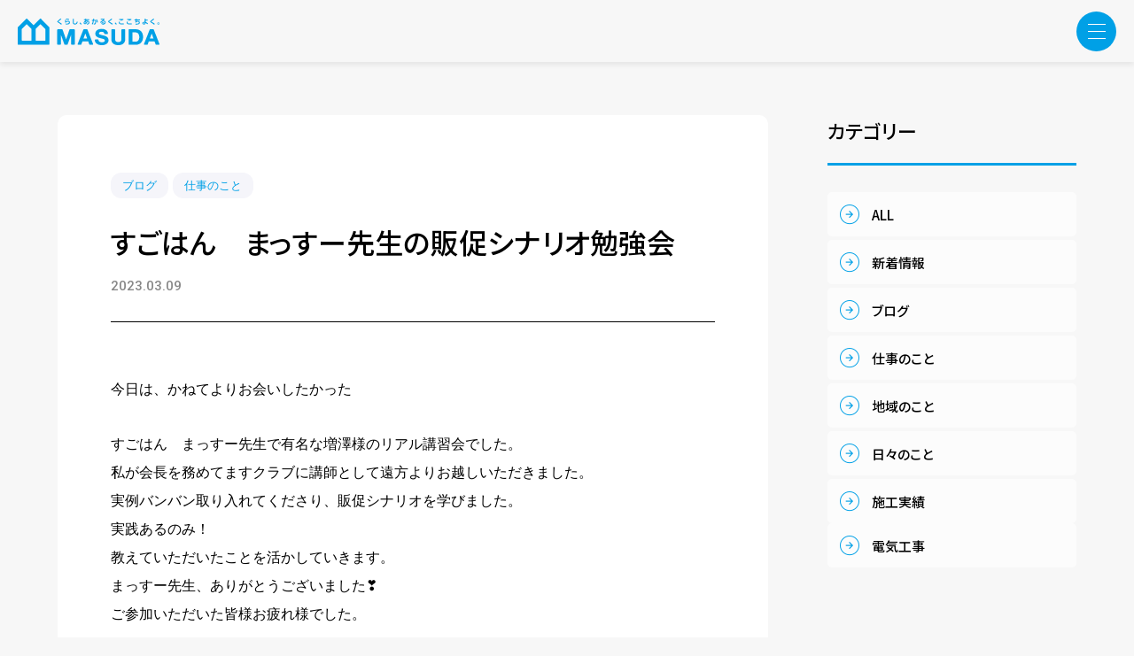

--- FILE ---
content_type: text/html; charset=UTF-8
request_url: https://www.masudadenki.com/blog/9376/
body_size: 16188
content:
<!doctype html>
<html lang="ja">
<head prefix="og: http://ogp.me/ns# fb: http://ogp.me/ns/fb# article: http://ogp.me/ns/article#">
<meta charset="utf-8">
<meta http-equiv="X-UA-Compatible" content="IE=edge">
<meta name="format-detection" content="telephone=no,address=no,email=no">
<meta name="viewport" content="width=device-width,initial-scale=1.0">
<link rel="shortcut icon" type="image/ico" href="https://www.masudadenki.com/wordpress/wp-content/themes/masudadenki/assets/img/favicon.ico">
<title>すごはん　まっすー先生の販促シナリオ勉強会 | 大阪府寝屋川市のマスダデンキ・リフォーム</title>
<link href="https://www.masudadenki.com/wordpress/wp-content/themes/masudadenki/assets/css/common.css" rel="stylesheet">

		<!-- All in One SEO 4.9.3 - aioseo.com -->
	<meta name="description" content="今日は、かねてよりお会いしたかった すごはん まっすー先生で有名な増澤様のリアル講習会でした。 私が会長を務め" />
	<meta name="robots" content="max-image-preview:large" />
	<meta name="author" content="masudadenki"/>
	<link rel="canonical" href="https://www.masudadenki.com/blog/9376/" />
	<meta name="generator" content="All in One SEO (AIOSEO) 4.9.3" />
		<meta property="og:locale" content="ja_JP" />
		<meta property="og:site_name" content="電気工事・水まわり・リフォームなら｜寝屋川・枚方・交野市｜株式会社マスダ" />
		<meta property="og:type" content="article" />
		<meta property="og:title" content="すごはん まっすー先生の販促シナリオ勉強会 | 大阪府寝屋川市のマスダデンキ・リフォーム" />
		<meta property="og:description" content="今日は、かねてよりお会いしたかった すごはん まっすー先生で有名な増澤様のリアル講習会でした。 私が会長を務め" />
		<meta property="og:url" content="https://www.masudadenki.com/blog/9376/" />
		<meta property="og:image" content="https://www.masudadenki.com/wordpress/wp-content/uploads/2024/05/ogp.png" />
		<meta property="og:image:secure_url" content="https://www.masudadenki.com/wordpress/wp-content/uploads/2024/05/ogp.png" />
		<meta property="og:image:width" content="1200" />
		<meta property="og:image:height" content="630" />
		<meta property="article:published_time" content="2023-03-09T12:13:10+00:00" />
		<meta property="article:modified_time" content="2023-03-11T04:23:39+00:00" />
		<meta name="twitter:card" content="summary" />
		<meta name="twitter:title" content="すごはん まっすー先生の販促シナリオ勉強会 | 大阪府寝屋川市のマスダデンキ・リフォーム" />
		<meta name="twitter:description" content="今日は、かねてよりお会いしたかった すごはん まっすー先生で有名な増澤様のリアル講習会でした。 私が会長を務め" />
		<meta name="twitter:image" content="https://www.masudadenki.com/wordpress/wp-content/uploads/2024/05/ogp.png" />
		<script type="application/ld+json" class="aioseo-schema">
			{"@context":"https:\/\/schema.org","@graph":[{"@type":"Article","@id":"https:\/\/www.masudadenki.com\/blog\/9376\/#article","name":"\u3059\u3054\u306f\u3093 \u307e\u3063\u3059\u30fc\u5148\u751f\u306e\u8ca9\u4fc3\u30b7\u30ca\u30ea\u30aa\u52c9\u5f37\u4f1a | \u5927\u962a\u5e9c\u5bdd\u5c4b\u5ddd\u5e02\u306e\u30de\u30b9\u30c0\u30c7\u30f3\u30ad\u30fb\u30ea\u30d5\u30a9\u30fc\u30e0","headline":"\u3059\u3054\u306f\u3093\u3000\u307e\u3063\u3059\u30fc\u5148\u751f\u306e\u8ca9\u4fc3\u30b7\u30ca\u30ea\u30aa\u52c9\u5f37\u4f1a","author":{"@id":"https:\/\/www.masudadenki.com\/author\/masudadenki\/#author"},"publisher":{"@id":"https:\/\/www.masudadenki.com\/#organization"},"image":{"@type":"ImageObject","url":"https:\/\/www.masudadenki.com\/wordpress\/wp-content\/uploads\/2023\/03\/BC86FA4E-B017-420C-AFB5-AA43EB86EE50-scaled.jpeg","width":2560,"height":1986},"datePublished":"2023-03-09T21:13:10+09:00","dateModified":"2023-03-11T13:23:39+09:00","inLanguage":"ja","mainEntityOfPage":{"@id":"https:\/\/www.masudadenki.com\/blog\/9376\/#webpage"},"isPartOf":{"@id":"https:\/\/www.masudadenki.com\/blog\/9376\/#webpage"},"articleSection":"\u30d6\u30ed\u30b0, \u4ed5\u4e8b\u306e\u3053\u3068"},{"@type":"BreadcrumbList","@id":"https:\/\/www.masudadenki.com\/blog\/9376\/#breadcrumblist","itemListElement":[{"@type":"ListItem","@id":"https:\/\/www.masudadenki.com#listItem","position":1,"name":"Home","item":"https:\/\/www.masudadenki.com","nextItem":{"@type":"ListItem","@id":"https:\/\/www.masudadenki.com\/category\/blog\/#listItem","name":"\u30d6\u30ed\u30b0"}},{"@type":"ListItem","@id":"https:\/\/www.masudadenki.com\/category\/blog\/#listItem","position":2,"name":"\u30d6\u30ed\u30b0","item":"https:\/\/www.masudadenki.com\/category\/blog\/","nextItem":{"@type":"ListItem","@id":"https:\/\/www.masudadenki.com\/blog\/9376\/#listItem","name":"\u3059\u3054\u306f\u3093\u3000\u307e\u3063\u3059\u30fc\u5148\u751f\u306e\u8ca9\u4fc3\u30b7\u30ca\u30ea\u30aa\u52c9\u5f37\u4f1a"},"previousItem":{"@type":"ListItem","@id":"https:\/\/www.masudadenki.com#listItem","name":"Home"}},{"@type":"ListItem","@id":"https:\/\/www.masudadenki.com\/blog\/9376\/#listItem","position":3,"name":"\u3059\u3054\u306f\u3093\u3000\u307e\u3063\u3059\u30fc\u5148\u751f\u306e\u8ca9\u4fc3\u30b7\u30ca\u30ea\u30aa\u52c9\u5f37\u4f1a","previousItem":{"@type":"ListItem","@id":"https:\/\/www.masudadenki.com\/category\/blog\/#listItem","name":"\u30d6\u30ed\u30b0"}}]},{"@type":"Organization","@id":"https:\/\/www.masudadenki.com\/#organization","name":"\u682a\u5f0f\u4f1a\u793e\u30de\u30b9\u30c0","description":"\u30de\u30b9\u30c0\u30c7\u30f3\u30ad\u3067\u306f\u3001\u3054\u5bb6\u5ead\u306e\u96fb\u6c17\u5de5\u4e8b\u304b\u3089\u3001\u6c34\u307e\u308f\u308a\u5de5\u4e8b\u30fb\u30ac\u30b9\u6a5f\u5668\u30fb\u30ea\u30d5\u30a9\u30fc\u30e0\u3001\u5916\u88c5\u30fb\u5185\u88c5\u30ea\u30d5\u30a9\u30fc\u30e0\u7b49\u30ea\u30d5\u30a9\u30fc\u30e0\u5168\u822c\u3092\u627f\u3063\u3066\u3044\u307e\u3059\u3002\u5bdd\u5c4b\u5ddd\u5e02\u3092\u4e2d\u5fc3\u306b\u3001\u679a\u65b9\u3001\u4ea4\u91ce\u3001\u5b88\u53e3\u3001\u9580\u771f\u7b49\u5927\u962a\u306e\u5de5\u4e8b\u306f\u304a\u307e\u304b\u305b\u304f\u3060\u3055\u3044\u3002","url":"https:\/\/www.masudadenki.com\/","telephone":"+81120383823","logo":{"@type":"ImageObject","url":"https:\/\/www.masudadenki.com\/wordpress\/wordpress\/wp-content\/uploads\/2021\/01\/masuda112.jpg","@id":"https:\/\/www.masudadenki.com\/blog\/9376\/#organizationLogo"},"image":{"@id":"https:\/\/www.masudadenki.com\/blog\/9376\/#organizationLogo"}},{"@type":"Person","@id":"https:\/\/www.masudadenki.com\/author\/masudadenki\/#author","url":"https:\/\/www.masudadenki.com\/author\/masudadenki\/","name":"masudadenki","image":{"@type":"ImageObject","@id":"https:\/\/www.masudadenki.com\/blog\/9376\/#authorImage","url":"https:\/\/secure.gravatar.com\/avatar\/7dcb0cd247aa94896e665c337696a7be18d387a78d6d55b4854b7ff7d5925042?s=96&d=mm&r=g","width":96,"height":96,"caption":"masudadenki"}},{"@type":"WebPage","@id":"https:\/\/www.masudadenki.com\/blog\/9376\/#webpage","url":"https:\/\/www.masudadenki.com\/blog\/9376\/","name":"\u3059\u3054\u306f\u3093 \u307e\u3063\u3059\u30fc\u5148\u751f\u306e\u8ca9\u4fc3\u30b7\u30ca\u30ea\u30aa\u52c9\u5f37\u4f1a | \u5927\u962a\u5e9c\u5bdd\u5c4b\u5ddd\u5e02\u306e\u30de\u30b9\u30c0\u30c7\u30f3\u30ad\u30fb\u30ea\u30d5\u30a9\u30fc\u30e0","description":"\u4eca\u65e5\u306f\u3001\u304b\u306d\u3066\u3088\u308a\u304a\u4f1a\u3044\u3057\u305f\u304b\u3063\u305f \u3059\u3054\u306f\u3093 \u307e\u3063\u3059\u30fc\u5148\u751f\u3067\u6709\u540d\u306a\u5897\u6fa4\u69d8\u306e\u30ea\u30a2\u30eb\u8b1b\u7fd2\u4f1a\u3067\u3057\u305f\u3002 \u79c1\u304c\u4f1a\u9577\u3092\u52d9\u3081","inLanguage":"ja","isPartOf":{"@id":"https:\/\/www.masudadenki.com\/#website"},"breadcrumb":{"@id":"https:\/\/www.masudadenki.com\/blog\/9376\/#breadcrumblist"},"author":{"@id":"https:\/\/www.masudadenki.com\/author\/masudadenki\/#author"},"creator":{"@id":"https:\/\/www.masudadenki.com\/author\/masudadenki\/#author"},"image":{"@type":"ImageObject","url":"https:\/\/www.masudadenki.com\/wordpress\/wp-content\/uploads\/2023\/03\/BC86FA4E-B017-420C-AFB5-AA43EB86EE50-scaled.jpeg","@id":"https:\/\/www.masudadenki.com\/blog\/9376\/#mainImage","width":2560,"height":1986},"primaryImageOfPage":{"@id":"https:\/\/www.masudadenki.com\/blog\/9376\/#mainImage"},"datePublished":"2023-03-09T21:13:10+09:00","dateModified":"2023-03-11T13:23:39+09:00"},{"@type":"WebSite","@id":"https:\/\/www.masudadenki.com\/#website","url":"https:\/\/www.masudadenki.com\/","name":"\u5927\u962a\u5e9c\u5bdd\u5c4b\u5ddd\u5e02\u306e\u30de\u30b9\u30c0\u30c7\u30f3\u30ad","description":"\u30de\u30b9\u30c0\u30c7\u30f3\u30ad\u3067\u306f\u3001\u3054\u5bb6\u5ead\u306e\u96fb\u6c17\u5de5\u4e8b\u304b\u3089\u3001\u6c34\u307e\u308f\u308a\u5de5\u4e8b\u30fb\u30ac\u30b9\u6a5f\u5668\u30fb\u30ea\u30d5\u30a9\u30fc\u30e0\u3001\u5916\u88c5\u30fb\u5185\u88c5\u30ea\u30d5\u30a9\u30fc\u30e0\u7b49\u30ea\u30d5\u30a9\u30fc\u30e0\u5168\u822c\u3092\u627f\u3063\u3066\u3044\u307e\u3059\u3002\u5bdd\u5c4b\u5ddd\u5e02\u3092\u4e2d\u5fc3\u306b\u3001\u679a\u65b9\u3001\u4ea4\u91ce\u3001\u5b88\u53e3\u3001\u9580\u771f\u7b49\u5927\u962a\u306e\u5de5\u4e8b\u306f\u304a\u307e\u304b\u305b\u304f\u3060\u3055\u3044\u3002","inLanguage":"ja","publisher":{"@id":"https:\/\/www.masudadenki.com\/#organization"}}]}
		</script>
		<!-- All in One SEO -->

<link rel='dns-prefetch' href='//cdn.jsdelivr.net' />
<link rel="alternate" title="oEmbed (JSON)" type="application/json+oembed" href="https://www.masudadenki.com/wp-json/oembed/1.0/embed?url=https%3A%2F%2Fwww.masudadenki.com%2Fblog%2F9376%2F" />
<link rel="alternate" title="oEmbed (XML)" type="text/xml+oembed" href="https://www.masudadenki.com/wp-json/oembed/1.0/embed?url=https%3A%2F%2Fwww.masudadenki.com%2Fblog%2F9376%2F&#038;format=xml" />
<style id='wp-img-auto-sizes-contain-inline-css' type='text/css'>
img:is([sizes=auto i],[sizes^="auto," i]){contain-intrinsic-size:3000px 1500px}
/*# sourceURL=wp-img-auto-sizes-contain-inline-css */
</style>
<style id='wp-emoji-styles-inline-css' type='text/css'>

	img.wp-smiley, img.emoji {
		display: inline !important;
		border: none !important;
		box-shadow: none !important;
		height: 1em !important;
		width: 1em !important;
		margin: 0 0.07em !important;
		vertical-align: -0.1em !important;
		background: none !important;
		padding: 0 !important;
	}
/*# sourceURL=wp-emoji-styles-inline-css */
</style>
<style id='wp-block-library-inline-css' type='text/css'>
:root{--wp-block-synced-color:#7a00df;--wp-block-synced-color--rgb:122,0,223;--wp-bound-block-color:var(--wp-block-synced-color);--wp-editor-canvas-background:#ddd;--wp-admin-theme-color:#007cba;--wp-admin-theme-color--rgb:0,124,186;--wp-admin-theme-color-darker-10:#006ba1;--wp-admin-theme-color-darker-10--rgb:0,107,160.5;--wp-admin-theme-color-darker-20:#005a87;--wp-admin-theme-color-darker-20--rgb:0,90,135;--wp-admin-border-width-focus:2px}@media (min-resolution:192dpi){:root{--wp-admin-border-width-focus:1.5px}}.wp-element-button{cursor:pointer}:root .has-very-light-gray-background-color{background-color:#eee}:root .has-very-dark-gray-background-color{background-color:#313131}:root .has-very-light-gray-color{color:#eee}:root .has-very-dark-gray-color{color:#313131}:root .has-vivid-green-cyan-to-vivid-cyan-blue-gradient-background{background:linear-gradient(135deg,#00d084,#0693e3)}:root .has-purple-crush-gradient-background{background:linear-gradient(135deg,#34e2e4,#4721fb 50%,#ab1dfe)}:root .has-hazy-dawn-gradient-background{background:linear-gradient(135deg,#faaca8,#dad0ec)}:root .has-subdued-olive-gradient-background{background:linear-gradient(135deg,#fafae1,#67a671)}:root .has-atomic-cream-gradient-background{background:linear-gradient(135deg,#fdd79a,#004a59)}:root .has-nightshade-gradient-background{background:linear-gradient(135deg,#330968,#31cdcf)}:root .has-midnight-gradient-background{background:linear-gradient(135deg,#020381,#2874fc)}:root{--wp--preset--font-size--normal:16px;--wp--preset--font-size--huge:42px}.has-regular-font-size{font-size:1em}.has-larger-font-size{font-size:2.625em}.has-normal-font-size{font-size:var(--wp--preset--font-size--normal)}.has-huge-font-size{font-size:var(--wp--preset--font-size--huge)}.has-text-align-center{text-align:center}.has-text-align-left{text-align:left}.has-text-align-right{text-align:right}.has-fit-text{white-space:nowrap!important}#end-resizable-editor-section{display:none}.aligncenter{clear:both}.items-justified-left{justify-content:flex-start}.items-justified-center{justify-content:center}.items-justified-right{justify-content:flex-end}.items-justified-space-between{justify-content:space-between}.screen-reader-text{border:0;clip-path:inset(50%);height:1px;margin:-1px;overflow:hidden;padding:0;position:absolute;width:1px;word-wrap:normal!important}.screen-reader-text:focus{background-color:#ddd;clip-path:none;color:#444;display:block;font-size:1em;height:auto;left:5px;line-height:normal;padding:15px 23px 14px;text-decoration:none;top:5px;width:auto;z-index:100000}html :where(.has-border-color){border-style:solid}html :where([style*=border-top-color]){border-top-style:solid}html :where([style*=border-right-color]){border-right-style:solid}html :where([style*=border-bottom-color]){border-bottom-style:solid}html :where([style*=border-left-color]){border-left-style:solid}html :where([style*=border-width]){border-style:solid}html :where([style*=border-top-width]){border-top-style:solid}html :where([style*=border-right-width]){border-right-style:solid}html :where([style*=border-bottom-width]){border-bottom-style:solid}html :where([style*=border-left-width]){border-left-style:solid}html :where(img[class*=wp-image-]){height:auto;max-width:100%}:where(figure){margin:0 0 1em}html :where(.is-position-sticky){--wp-admin--admin-bar--position-offset:var(--wp-admin--admin-bar--height,0px)}@media screen and (max-width:600px){html :where(.is-position-sticky){--wp-admin--admin-bar--position-offset:0px}}

/*# sourceURL=wp-block-library-inline-css */
</style><style id='global-styles-inline-css' type='text/css'>
:root{--wp--preset--aspect-ratio--square: 1;--wp--preset--aspect-ratio--4-3: 4/3;--wp--preset--aspect-ratio--3-4: 3/4;--wp--preset--aspect-ratio--3-2: 3/2;--wp--preset--aspect-ratio--2-3: 2/3;--wp--preset--aspect-ratio--16-9: 16/9;--wp--preset--aspect-ratio--9-16: 9/16;--wp--preset--color--black: #000000;--wp--preset--color--cyan-bluish-gray: #abb8c3;--wp--preset--color--white: #ffffff;--wp--preset--color--pale-pink: #f78da7;--wp--preset--color--vivid-red: #cf2e2e;--wp--preset--color--luminous-vivid-orange: #ff6900;--wp--preset--color--luminous-vivid-amber: #fcb900;--wp--preset--color--light-green-cyan: #7bdcb5;--wp--preset--color--vivid-green-cyan: #00d084;--wp--preset--color--pale-cyan-blue: #8ed1fc;--wp--preset--color--vivid-cyan-blue: #0693e3;--wp--preset--color--vivid-purple: #9b51e0;--wp--preset--gradient--vivid-cyan-blue-to-vivid-purple: linear-gradient(135deg,rgb(6,147,227) 0%,rgb(155,81,224) 100%);--wp--preset--gradient--light-green-cyan-to-vivid-green-cyan: linear-gradient(135deg,rgb(122,220,180) 0%,rgb(0,208,130) 100%);--wp--preset--gradient--luminous-vivid-amber-to-luminous-vivid-orange: linear-gradient(135deg,rgb(252,185,0) 0%,rgb(255,105,0) 100%);--wp--preset--gradient--luminous-vivid-orange-to-vivid-red: linear-gradient(135deg,rgb(255,105,0) 0%,rgb(207,46,46) 100%);--wp--preset--gradient--very-light-gray-to-cyan-bluish-gray: linear-gradient(135deg,rgb(238,238,238) 0%,rgb(169,184,195) 100%);--wp--preset--gradient--cool-to-warm-spectrum: linear-gradient(135deg,rgb(74,234,220) 0%,rgb(151,120,209) 20%,rgb(207,42,186) 40%,rgb(238,44,130) 60%,rgb(251,105,98) 80%,rgb(254,248,76) 100%);--wp--preset--gradient--blush-light-purple: linear-gradient(135deg,rgb(255,206,236) 0%,rgb(152,150,240) 100%);--wp--preset--gradient--blush-bordeaux: linear-gradient(135deg,rgb(254,205,165) 0%,rgb(254,45,45) 50%,rgb(107,0,62) 100%);--wp--preset--gradient--luminous-dusk: linear-gradient(135deg,rgb(255,203,112) 0%,rgb(199,81,192) 50%,rgb(65,88,208) 100%);--wp--preset--gradient--pale-ocean: linear-gradient(135deg,rgb(255,245,203) 0%,rgb(182,227,212) 50%,rgb(51,167,181) 100%);--wp--preset--gradient--electric-grass: linear-gradient(135deg,rgb(202,248,128) 0%,rgb(113,206,126) 100%);--wp--preset--gradient--midnight: linear-gradient(135deg,rgb(2,3,129) 0%,rgb(40,116,252) 100%);--wp--preset--font-size--small: 13px;--wp--preset--font-size--medium: 20px;--wp--preset--font-size--large: 36px;--wp--preset--font-size--x-large: 42px;--wp--preset--spacing--20: 0.44rem;--wp--preset--spacing--30: 0.67rem;--wp--preset--spacing--40: 1rem;--wp--preset--spacing--50: 1.5rem;--wp--preset--spacing--60: 2.25rem;--wp--preset--spacing--70: 3.38rem;--wp--preset--spacing--80: 5.06rem;--wp--preset--shadow--natural: 6px 6px 9px rgba(0, 0, 0, 0.2);--wp--preset--shadow--deep: 12px 12px 50px rgba(0, 0, 0, 0.4);--wp--preset--shadow--sharp: 6px 6px 0px rgba(0, 0, 0, 0.2);--wp--preset--shadow--outlined: 6px 6px 0px -3px rgb(255, 255, 255), 6px 6px rgb(0, 0, 0);--wp--preset--shadow--crisp: 6px 6px 0px rgb(0, 0, 0);}:where(.is-layout-flex){gap: 0.5em;}:where(.is-layout-grid){gap: 0.5em;}body .is-layout-flex{display: flex;}.is-layout-flex{flex-wrap: wrap;align-items: center;}.is-layout-flex > :is(*, div){margin: 0;}body .is-layout-grid{display: grid;}.is-layout-grid > :is(*, div){margin: 0;}:where(.wp-block-columns.is-layout-flex){gap: 2em;}:where(.wp-block-columns.is-layout-grid){gap: 2em;}:where(.wp-block-post-template.is-layout-flex){gap: 1.25em;}:where(.wp-block-post-template.is-layout-grid){gap: 1.25em;}.has-black-color{color: var(--wp--preset--color--black) !important;}.has-cyan-bluish-gray-color{color: var(--wp--preset--color--cyan-bluish-gray) !important;}.has-white-color{color: var(--wp--preset--color--white) !important;}.has-pale-pink-color{color: var(--wp--preset--color--pale-pink) !important;}.has-vivid-red-color{color: var(--wp--preset--color--vivid-red) !important;}.has-luminous-vivid-orange-color{color: var(--wp--preset--color--luminous-vivid-orange) !important;}.has-luminous-vivid-amber-color{color: var(--wp--preset--color--luminous-vivid-amber) !important;}.has-light-green-cyan-color{color: var(--wp--preset--color--light-green-cyan) !important;}.has-vivid-green-cyan-color{color: var(--wp--preset--color--vivid-green-cyan) !important;}.has-pale-cyan-blue-color{color: var(--wp--preset--color--pale-cyan-blue) !important;}.has-vivid-cyan-blue-color{color: var(--wp--preset--color--vivid-cyan-blue) !important;}.has-vivid-purple-color{color: var(--wp--preset--color--vivid-purple) !important;}.has-black-background-color{background-color: var(--wp--preset--color--black) !important;}.has-cyan-bluish-gray-background-color{background-color: var(--wp--preset--color--cyan-bluish-gray) !important;}.has-white-background-color{background-color: var(--wp--preset--color--white) !important;}.has-pale-pink-background-color{background-color: var(--wp--preset--color--pale-pink) !important;}.has-vivid-red-background-color{background-color: var(--wp--preset--color--vivid-red) !important;}.has-luminous-vivid-orange-background-color{background-color: var(--wp--preset--color--luminous-vivid-orange) !important;}.has-luminous-vivid-amber-background-color{background-color: var(--wp--preset--color--luminous-vivid-amber) !important;}.has-light-green-cyan-background-color{background-color: var(--wp--preset--color--light-green-cyan) !important;}.has-vivid-green-cyan-background-color{background-color: var(--wp--preset--color--vivid-green-cyan) !important;}.has-pale-cyan-blue-background-color{background-color: var(--wp--preset--color--pale-cyan-blue) !important;}.has-vivid-cyan-blue-background-color{background-color: var(--wp--preset--color--vivid-cyan-blue) !important;}.has-vivid-purple-background-color{background-color: var(--wp--preset--color--vivid-purple) !important;}.has-black-border-color{border-color: var(--wp--preset--color--black) !important;}.has-cyan-bluish-gray-border-color{border-color: var(--wp--preset--color--cyan-bluish-gray) !important;}.has-white-border-color{border-color: var(--wp--preset--color--white) !important;}.has-pale-pink-border-color{border-color: var(--wp--preset--color--pale-pink) !important;}.has-vivid-red-border-color{border-color: var(--wp--preset--color--vivid-red) !important;}.has-luminous-vivid-orange-border-color{border-color: var(--wp--preset--color--luminous-vivid-orange) !important;}.has-luminous-vivid-amber-border-color{border-color: var(--wp--preset--color--luminous-vivid-amber) !important;}.has-light-green-cyan-border-color{border-color: var(--wp--preset--color--light-green-cyan) !important;}.has-vivid-green-cyan-border-color{border-color: var(--wp--preset--color--vivid-green-cyan) !important;}.has-pale-cyan-blue-border-color{border-color: var(--wp--preset--color--pale-cyan-blue) !important;}.has-vivid-cyan-blue-border-color{border-color: var(--wp--preset--color--vivid-cyan-blue) !important;}.has-vivid-purple-border-color{border-color: var(--wp--preset--color--vivid-purple) !important;}.has-vivid-cyan-blue-to-vivid-purple-gradient-background{background: var(--wp--preset--gradient--vivid-cyan-blue-to-vivid-purple) !important;}.has-light-green-cyan-to-vivid-green-cyan-gradient-background{background: var(--wp--preset--gradient--light-green-cyan-to-vivid-green-cyan) !important;}.has-luminous-vivid-amber-to-luminous-vivid-orange-gradient-background{background: var(--wp--preset--gradient--luminous-vivid-amber-to-luminous-vivid-orange) !important;}.has-luminous-vivid-orange-to-vivid-red-gradient-background{background: var(--wp--preset--gradient--luminous-vivid-orange-to-vivid-red) !important;}.has-very-light-gray-to-cyan-bluish-gray-gradient-background{background: var(--wp--preset--gradient--very-light-gray-to-cyan-bluish-gray) !important;}.has-cool-to-warm-spectrum-gradient-background{background: var(--wp--preset--gradient--cool-to-warm-spectrum) !important;}.has-blush-light-purple-gradient-background{background: var(--wp--preset--gradient--blush-light-purple) !important;}.has-blush-bordeaux-gradient-background{background: var(--wp--preset--gradient--blush-bordeaux) !important;}.has-luminous-dusk-gradient-background{background: var(--wp--preset--gradient--luminous-dusk) !important;}.has-pale-ocean-gradient-background{background: var(--wp--preset--gradient--pale-ocean) !important;}.has-electric-grass-gradient-background{background: var(--wp--preset--gradient--electric-grass) !important;}.has-midnight-gradient-background{background: var(--wp--preset--gradient--midnight) !important;}.has-small-font-size{font-size: var(--wp--preset--font-size--small) !important;}.has-medium-font-size{font-size: var(--wp--preset--font-size--medium) !important;}.has-large-font-size{font-size: var(--wp--preset--font-size--large) !important;}.has-x-large-font-size{font-size: var(--wp--preset--font-size--x-large) !important;}
/*# sourceURL=global-styles-inline-css */
</style>

<style id='classic-theme-styles-inline-css' type='text/css'>
/*! This file is auto-generated */
.wp-block-button__link{color:#fff;background-color:#32373c;border-radius:9999px;box-shadow:none;text-decoration:none;padding:calc(.667em + 2px) calc(1.333em + 2px);font-size:1.125em}.wp-block-file__button{background:#32373c;color:#fff;text-decoration:none}
/*# sourceURL=/wp-includes/css/classic-themes.min.css */
</style>
<link rel='stylesheet' id='contact-form-7-css' href='https://www.masudadenki.com/wordpress/wp-content/plugins/contact-form-7/includes/css/styles.css?ver=5.9.3' type='text/css' media='all' />
<link rel='stylesheet' id='cf7msm_styles-css' href='https://www.masudadenki.com/wordpress/wp-content/plugins/contact-form-7-multi-step-module/resources/cf7msm.css?ver=4.3.1' type='text/css' media='all' />
<link rel='stylesheet' id='wp-pagenavi-css' href='https://www.masudadenki.com/wordpress/wp-content/plugins/wp-pagenavi/pagenavi-css.css?ver=2.70' type='text/css' media='all' />
<link rel='stylesheet' id='main-style-css' href='https://www.masudadenki.com/wordpress/wp-content/themes/masudadenki/style.css?ver=6.9' type='text/css' media='all' />
<script type="text/javascript" src="https://www.masudadenki.com/wordpress/wp-includes/js/jquery/jquery.min.js?ver=3.7.1" id="jquery-core-js"></script>
<script type="text/javascript" src="https://www.masudadenki.com/wordpress/wp-includes/js/jquery/jquery-migrate.min.js?ver=3.4.1" id="jquery-migrate-js"></script>
<link rel="https://api.w.org/" href="https://www.masudadenki.com/wp-json/" /><link rel="alternate" title="JSON" type="application/json" href="https://www.masudadenki.com/wp-json/wp/v2/posts/9376" /><link rel='shortlink' href='https://www.masudadenki.com/?p=9376' />
<script src="//ajax.googleapis.com/ajax/libs/jquery/3.6.2/jquery.min.js"></script>
<script src="https://www.masudadenki.com/wordpress/wp-content/themes/masudadenki/assets/js/common.js"></script>
</head>

<body class="wp-singular post-template-default single single-post postid-9376 single-format-standard wp-theme-masudadenki">
  <header id="header-area">
    <div id="logo-main"><a href="/"><svg id="b" xmlns="http://www.w3.org/2000/svg" viewBox="0 0 214.54 40.02"><defs></defs><g id="c"><rect class="v" x="0" width="214.54" height="40"/><path id="d" class="u" d="M47.52,12.66L35.16.29c-.39-.39-1.02-.39-1.41,0l-9.75,9.75L14.24.29c-.39-.39-1.02-.39-1.41,0L.47,12.66C.17,12.96,0,13.36,0,13.79v24.7C0,39.04.45,39.49,1,39.49h45.99c.55,0,1-.45,1-1V13.79c0-.42-.17-.83-.47-1.13M20.32,33.33H6.75c-.33,0-.6-.27-.6-.6v-16.72c0-.21.08-.42.23-.57l6.72-6.72c.23-.23.61-.23.85,0l6.72,6.72c.15.15.23.35.23.57v16.72c0,.33-.27.6-.6.6M41.24,33.33h-13.56c-.33,0-.6-.27-.6-.6v-16.72c0-.21.08-.42.23-.57l6.72-6.72c.23-.23.61-.23.85,0l6.72,6.73c.15.15.23.35.24.57v16.72c0,.33-.27.6-.6.6"/><path id="e" class="u" d="M78.29,16.65c.12-.36.45-.6.83-.6h6.35c.48,0,.88.39.88.88h0v21.68c0,.49-.39.88-.88.88h-3.65c-.49,0-.88-.39-.88-.88v-14.65l-5.44,14.95c-.13.35-.46.58-.83.58h-3.17c-.37,0-.7-.23-.83-.58l-5.44-14.8v14.5c0,.49-.39.88-.88.88h-3.65c-.49,0-.88-.39-.88-.88h0v-21.67c0-.48.39-.88.88-.88,0,0,0,0,0,0h6.35c.37,0,.7.23.83.58l5.34,14.92,5.05-14.91ZM100.15,16.05h4.55c.36,0,.69.22.82.56l8.53,21.67c.18.45-.04.96-.49,1.14-.1.04-.21.06-.32.06h-4.07c-.37,0-.7-.23-.83-.58l-1.62-4.54h-8.77l-1.69,4.55c-.13.35-.46.57-.82.57h-3.9c-.48,0-.88-.39-.88-.88,0-.11.02-.22.06-.32l8.63-21.67c.13-.33.46-.55.82-.55M102.37,22.44l-2.9,7.73h5.68l-2.79-7.73ZM134.41,27.11c-.76-.48-1.58-.85-2.45-1.1-.81-.23-1.44-.38-1.89-.47-1.51-.36-2.74-.66-3.68-.9-.74-.17-1.47-.41-2.17-.7-.38-.14-.72-.38-.98-.7-.17-.3-.25-.64-.24-.98-.02-.39.09-.78.3-1.11.21-.3.49-.56.81-.75.34-.21.71-.35,1.1-.43,1-.18,2.03-.17,3.03.03.5.09.97.27,1.41.52.4.24.73.58.96.99.2.34.34.72.41,1.11.08.41.44.71.86.7h3.83c.48.01.87-.37.88-.84,0-.04,0-.08,0-.12-.08-.96-.35-1.89-.79-2.74-.54-.96-1.3-1.77-2.22-2.38-.97-.63-2.04-1.08-3.17-1.33-2.3-.55-4.7-.55-7,.02-1.06.27-2.07.71-2.98,1.32-.87.58-1.6,1.35-2.15,2.24-.57.96-.85,2.07-.83,3.19-.03.97.2,1.93.65,2.79.42.76,1,1.41,1.7,1.92.72.52,1.52.94,2.36,1.24.87.32,1.76.58,2.67.8.88.24,1.76.45,2.62.65.77.17,1.54.39,2.28.67.58.21,1.12.52,1.58.93.38.35.58.85.56,1.36.02.47-.13.93-.43,1.3-.3.36-.68.64-1.11.83-.47.21-.96.35-1.47.42-1.16.19-2.34.14-3.49-.12-.59-.14-1.14-.38-1.64-.71-.46-.32-.84-.74-1.11-1.23-.2-.41-.32-.86-.37-1.32-.06-.43-.43-.76-.87-.75h-3.86c-.48,0-.87.37-.88.85,0,.02,0,.05,0,.07.06,1.07.34,2.11.83,3.06.57,1.05,1.37,1.94,2.35,2.62,1.03.7,2.18,1.21,3.39,1.5,1.29.32,2.61.48,3.93.47,1.49.02,2.98-.16,4.42-.56,1.16-.31,2.26-.85,3.22-1.57.84-.64,1.52-1.46,1.98-2.41.45-.95.67-1.98.67-3.02.05-1.16-.27-2.31-.9-3.29-.56-.82-1.28-1.51-2.11-2.04M157.01,30.57c.11,1.3-.26,2.6-1.03,3.65-.68.76-1.95,1.14-3.78,1.14-.86.03-1.71-.11-2.51-.42-.56-.23-1.05-.6-1.43-1.07-.34-.44-.57-.96-.67-1.51-.11-.59-.17-1.2-.17-1.8v-13.64c0-.48-.39-.88-.88-.88,0,0,0,0,0,0h-3.99c-.49,0-.88.39-.88.88v13.64c0,3.19.93,5.58,2.77,7.12s4.44,2.31,7.75,2.31c2.77.16,5.51-.67,7.73-2.32h0c1.87-1.55,2.82-3.94,2.82-7.11v-13.64c0-.49-.39-.88-.88-.88h-3.99c-.48,0-.88.39-.88.88h0s0,13.64,0,13.64ZM188.86,22.57c.59,1.62.88,3.34.85,5.07.01,1.59-.22,3.18-.69,4.7-.43,1.38-1.14,2.66-2.1,3.75-.97,1.08-2.16,1.92-3.5,2.49-1.56.63-3.23.94-4.92.9h-9.78c-.49,0-.88-.39-.88-.88v-21.67c0-.48.39-.88.88-.88,0,0,0,0,0,0h9.78c1.51-.01,3,.23,4.43.72,1.33.46,2.55,1.2,3.57,2.17,1.04,1.02,1.84,2.26,2.36,3.62M183.61,25.03c-.2-.85-.59-1.64-1.13-2.32-.55-.66-1.27-1.17-2.07-1.47-1.04-.37-2.13-.55-3.23-.52h-3.6v14.09h4.54c.74,0,1.47-.11,2.17-.34.7-.23,1.33-.61,1.85-1.13.58-.59,1.03-1.29,1.31-2.07.36-1.01.53-2.08.5-3.15.01-1.04-.11-2.08-.35-3.09M205.94,16.61l8.54,21.67c.18.45-.04.96-.49,1.14-.1.04-.21.06-.32.06h-4.07c-.37,0-.7-.23-.83-.58l-1.62-4.54h-8.77l-1.69,4.55c-.13.34-.46.57-.82.57h-3.91c-.48,0-.88-.39-.88-.88,0-.11.02-.22.06-.32l8.63-21.67c.13-.33.46-.55.82-.55h4.55c.36,0,.68.22.82.56M202.8,22.45l-2.89,7.73h5.68l-2.79-7.73Z"/><path id="f" class="u" d="M65.64,9.06c-1.54-1.25-3.17-2.38-4.89-3.38-.63-.4-.92-.68-.92-1.1,0-.49.38-.84,1.2-1.5,1.26-.95,2.45-1.98,3.56-3.09l1.47.77c-1.26,1.15-2.59,2.2-3.99,3.16-.24.17-.55.4-.55.55s.13.23,1.31.87c1.45.78,2.84,1.67,4.15,2.68l-1.34,1.03Z"/><path id="g" class="u" d="M73.3,1.91c-.2.79-.29,1.6-.28,2.41.93-.66,2.03-1.01,3.17-1.01,2.35,0,2.83,1.6,2.83,2.5,0,2.28-1.95,3.04-4.75,3.04-.63,0-1.27-.03-1.9-.1l-.16-1.32c.67.1,1.35.15,2.03.15,2.64,0,3.36-.8,3.36-1.83,0-.73-.57-1.24-1.56-1.24-1.14-.02-2.23.43-3.01,1.25,0,.12-.02.16-.03.26l-1.33-.05c-.04-1.41.05-2.81.26-4.2l1.38.13ZM77.43,2.13c-1.38-.5-2.83-.77-4.3-.8l.23-1.26c1.49.01,2.97.23,4.4.64l-.33,1.42Z"/><path id="h" class="u" d="M84.98.31c-.1,2.25-.14,4.79-.14,5.03,0,1.17.1,2.23,1.71,2.23,2.4,0,2.73-1.84,2.98-3.21l1.28.56c-.52,2.66-1.78,3.97-4.24,3.97-2.8,0-3.12-1.73-3.12-3.61,0-.78.05-4.28.05-4.99l1.49.02Z"/><path id="i" class="u" d="M95.42,9.06c-.57-.84-1.21-1.63-1.9-2.38l1.09-.73c.75.7,1.44,1.46,2.06,2.27l-1.25.84Z"/><path id="j" class="u" d="M104.47,7.74c.79-.04,2.68-.19,2.68-1.86-.02-.8-.6-1.47-1.38-1.62-.78,2.86-2.63,4.18-4.1,4.18-.99,0-1.8-.8-1.81-1.79,0-.06,0-.12,0-.19.02-1.11.62-2.13,1.59-2.67.24-.13.48-.25.73-.36-.01-.38-.02-.62-.02-1.14h-1.97v-1.24h1.98V.16l1.32.02v.88s4.66,0,4.66,0v1.24h-4.7c0,.13-.01.69-.01.81.4-.06.81-.09,1.22-.09,2.79,0,3.86,1.47,3.86,3.03,0,2.6-2.82,2.83-3.7,2.91l-.36-1.21ZM102.27,4.64c-.68.32-1.14.98-1.2,1.73,0,.45.21.89.74.89.32,0,.64-.1.91-.27-.23-.76-.38-1.55-.45-2.35M104.64,4.09c-.39-.01-.79.03-1.17.11.01.63.1,1.25.25,1.86.41-.6.72-1.27.93-1.97"/><path id="k" class="u" d="M112.15,8.26c.82-1.6,1.4-3.31,1.72-5.08h-1.47s0-1.28,0-1.28h1.68c.09-.65.13-1.04.18-1.77l1.43.07c-.07.55-.1.81-.25,1.7h.92c1.51,0,2.22.69,2.22,2.86.02,1.03-.15,2.06-.49,3.04-.33.73-1.1,1.15-1.89,1.05-.37,0-.75-.02-1.12-.07l-.08-1.37c.34.08.68.12,1.02.13.67,0,.82-.31.97-.86.17-.68.26-1.37.26-2.07,0-1.16-.26-1.46-1.27-1.45h-.77c-.33,1.98-.92,3.9-1.75,5.71l-1.32-.61ZM119.85,5.78c0-1.48-.45-2.92-1.29-4.14l1.15-.57c.98,1.29,1.52,2.85,1.56,4.46l-1.42.25Z"/><path id="l" class="u" d="M131.43,1.45c-.55.38-1.63,1.22-2.44,1.86.42-.12.86-.19,1.29-.2,1.43-.11,2.67.96,2.78,2.39,0,.1,0,.19,0,.29,0,1.96-1.58,3.14-3.76,3.14-1.89,0-2.73-.88-2.73-1.78.07-.95.89-1.66,1.84-1.6.02,0,.03,0,.05,0,1.11,0,2.1.71,2.46,1.76.51-.32.82-.88.82-1.49,0-.94-.63-1.62-2-1.62-1.58,0-2.74.86-4.29,2.32l-.76-1.14c.42-.3,2.2-1.67,4.54-3.72-1.09.07-2.13.12-3.43.14V.49c2.23,0,3.22,0,5.64-.1v1.06ZM128.43,6.6c-.42,0-.67.26-.67.48,0,.48.57.79,1.43.79.22,0,.44-.02.65-.07-.13-.68-.72-1.17-1.41-1.19"/><path id="m" class="u" d="M142.64,9.06c-1.54-1.25-3.17-2.38-4.88-3.38-.63-.4-.92-.68-.92-1.1,0-.49.38-.84,1.2-1.5,1.26-.95,2.45-1.98,3.56-3.09l1.47.77c-1.26,1.15-2.59,2.2-4,3.16-.24.17-.55.4-.55.55s.13.23,1.32.87c1.45.78,2.84,1.67,4.15,2.68l-1.34,1.03Z"/><path id="n" class="u" d="M148.71,9.06c-.57-.84-1.21-1.63-1.9-2.38l1.09-.73c.75.7,1.44,1.46,2.06,2.27l-1.25.84Z"/><path id="o" class="u" d="M154.81,5c-.27.32-.42.72-.43,1.13,0,1.22,1.82,1.22,2.65,1.22,1.19,0,2.38-.05,3.57-.17l.02,1.39c-.49.03-1.54.11-3.07.11-1.65,0-4.57,0-4.57-2.41.02-.69.26-1.35.7-1.89l1.12.61ZM160.06,2c-1.22.18-2.38.61-3.43,1.26l-1.02-.69c.4-.24.82-.45,1.25-.61-.54.02-2.91.06-3.39.09V.73c1.68.02,6.13,0,6.59-.01v1.29Z"/><path id="p" class="u" d="M166.79,5c-.27.32-.42.72-.43,1.13,0,1.22,1.82,1.22,2.65,1.22,1.19,0,2.38-.05,3.57-.17l.02,1.39c-.49.03-1.54.11-3.07.11-1.65,0-4.57,0-4.57-2.41.02-.69.26-1.35.7-1.89l1.12.61ZM172.04,2c-1.22.18-2.38.61-3.43,1.26l-1.02-.69c.4-.24.82-.45,1.25-.61-.54.02-2.91.06-3.39.09V.73c1.68.02,6.13,0,6.59-.01v1.29Z"/><path id="q" class="u" d="M185.07,1.28v1.27h-5.06c-.07.51-.18,1-.35,1.49.71-.39,1.51-.6,2.32-.6,2.14,0,2.84,1.35,2.84,2.54.03.96-.48,1.86-1.32,2.32-1.21.5-2.51.7-3.81.58-.61,0-.91-.02-1.27-.03l-.3-1.3c.61.06,1.22.09,1.82.08,1.76,0,3.43-.11,3.43-1.62,0-1.1-.89-1.34-1.59-1.34-.94-.02-1.84.33-2.51.99-.07.13-.13.26-.17.4l-1.42-.4c.44-.99.75-2.04.92-3.11h-2.03v-1.27h2.18c.03-.38.04-.6.05-1.07h1.48c-.04.45-.05.52-.11,1.07h4.88Z"/><path id="r" class="u" d="M193.61,5.13c1.32.43,2.54,1.13,3.57,2.06l-.95,1.31c-.77-.78-1.67-1.43-2.65-1.93v.47c.04,1.52-1.29,1.84-2.28,1.84-2,0-2.6-1.1-2.6-1.97,0-1.35,1.35-2.09,2.94-2.09.19,0,.39,0,.58.04l-.04-4.62h1.44v1.5h3.24v1.34h-3.23v2.04ZM192.21,6.11c-.25-.06-.5-.09-.76-.09-.66,0-1.44.26-1.44.9,0,.41.37.74,1.12.74.65,0,1.07-.33,1.07-.82v-.73Z"/><path id="s" class="u" d="M206.33,9.06c-1.54-1.25-3.17-2.38-4.88-3.38-.63-.4-.92-.68-.92-1.1,0-.49.38-.84,1.2-1.5,1.26-.95,2.45-1.98,3.56-3.09l1.47.77c-1.26,1.15-2.59,2.2-4,3.16-.24.17-.55.4-.55.55s.13.23,1.32.87c1.45.78,2.84,1.67,4.15,2.68l-1.34,1.03Z"/><path id="t" class="u" d="M214.54,7.37c0,.9-.73,1.63-1.62,1.63-.9,0-1.63-.73-1.63-1.62h0c0-.9.73-1.63,1.63-1.63.9,0,1.62.73,1.62,1.62M211.9,7.37c0,.56.45,1.01,1.01,1.01.56,0,1.01-.45,1.01-1.01,0-.56-.45-1.01-1.01-1.01-.56,0-1.01.45-1.01,1,0,0,0,0,0,0"/></g></svg></a></div>
  </header>
  <div id="humberger">
      <div class="trigger"> <span></span><span></span><span></span> </div>
    </div>
  <nav id="navi-global-area" class="header">
    <div class="navi-inner">
      <ul id="menu-%e3%83%a1%e3%82%a4%e3%83%b3%e3%83%a1%e3%83%8b%e3%83%a5%e3%83%bc" class="navi-global"><li id="menu-item-9866" class="menu-item menu-item-type-custom menu-item-object-custom menu-item-9866"><a href="/info/">お知らせ</a></li>
<li id="menu-item-9869" class="menu-item menu-item-type-post_type menu-item-object-page menu-item-9869"><a href="https://www.masudadenki.com/business/">事業内容</a></li>
<li id="menu-item-641" class="menu-item menu-item-type-post_type menu-item-object-page menu-item-641"><a href="https://www.masudadenki.com/service/">サービス</a></li>
<li id="menu-item-10361" class="menu-item menu-item-type-custom menu-item-object-custom menu-item-10361"><a href="/achievements/">事例紹介</a></li>
<li id="menu-item-9870" class="menu-item menu-item-type-post_type menu-item-object-page menu-item-9870"><a href="https://www.masudadenki.com/choose/">選ばれる理由</a></li>
<li id="menu-item-9871" class="menu-item menu-item-type-post_type menu-item-object-page menu-item-9871"><a href="https://www.masudadenki.com/about/">会社情報</a></li>
<li id="menu-item-9873" class="menu-item menu-item-type-post_type menu-item-object-page menu-item-9873"><a href="https://www.masudadenki.com/qanda/">Q&amp;A</a></li>
<li id="menu-item-9874" class="menu-item menu-item-type-post_type menu-item-object-page menu-item-9874"><a href="https://www.masudadenki.com/contactus/">お問い合わせ</a></li>
</ul>      <div class="global-navi-sns">
        <div class="textwidget custom-html-widget"><div><a href="https://www.facebook.com/masudadenki.masudareform" target="_blank" class="icon-facebook">Facebook</a></div></div><div class="textwidget custom-html-widget"><div><a href="https://www.instagram.com/masuda_1925" target="_blank" class="icon-instagram">instagram</a></div></div>      </div>
    </div>
  </nav><main>
    <div class="single-page-column inner">
                  <div class="single-page-contents">
                <ul class="single-cate-list">
          <li><a href="https://www.masudadenki.com/category/blog/ ">ブログ</a></li><li><a href="https://www.masudadenki.com/category/job/ ">仕事のこと</a></li>        </ul>
                <div class="single-heading">
          <h1>すごはん　まっすー先生の販促シナリオ勉強会</h1>
          <p class="date">2023.03.09</p>
        </div>
        <div class="enrty__post">
          <p>今日は、かねてよりお会いしたかった</p>
<p>すごはん　まっすー先生で有名な増澤様のリアル講習会でした。<br />
私が会長を務めてますクラブに講師として遠方よりお越しいただきました。<br />
実例バンバン取り入れてくださり、販促シナリオを学びました。<br />
実践あるのみ！<br />
教えていただいたことを活かしていきます。<br />
まっすー先生、ありがとうございました&#x2763;&#xfe0f;<br />
ご参加いただいた皆様お疲れ様でした。</p>
<p><img fetchpriority="high" decoding="async" class="alignnone size-medium wp-image-9375" src="https://www.masudadenki.com/wordpress/wp-content/uploads/2023/03/BC86FA4E-B017-420C-AFB5-AA43EB86EE50-300x233.jpeg" alt="" width="300" height="233" srcset="https://www.masudadenki.com/wordpress/wp-content/uploads/2023/03/BC86FA4E-B017-420C-AFB5-AA43EB86EE50-300x233.jpeg 300w, https://www.masudadenki.com/wordpress/wp-content/uploads/2023/03/BC86FA4E-B017-420C-AFB5-AA43EB86EE50-150x116.jpeg 150w, https://www.masudadenki.com/wordpress/wp-content/uploads/2023/03/BC86FA4E-B017-420C-AFB5-AA43EB86EE50-768x596.jpeg 768w, https://www.masudadenki.com/wordpress/wp-content/uploads/2023/03/BC86FA4E-B017-420C-AFB5-AA43EB86EE50-1536x1191.jpeg 1536w, https://www.masudadenki.com/wordpress/wp-content/uploads/2023/03/BC86FA4E-B017-420C-AFB5-AA43EB86EE50-2048x1588.jpeg 2048w" sizes="(max-width: 300px) 100vw, 300px" /></p>
        </div>
        <div class="single-pager">
          <a class="btn btn-primary prev" href="https://www.masudadenki.com/blog/9329/" rel="prev"><span class="gicon">戻る</span></a>          <a class="btn btn-primary next" href="https://www.masudadenki.com/blog/9379/" rel="next"><span class="gicon">次へ</span></a>        </div>
      </div>
                  <div class="single-page-side">
        <section class="blog-category">
          <h3>カテゴリー</h3>
          <ul class="blog-category-list">
            <li><a href="/info/">ALL</a></li>
            	<li class="cat-item cat-item-71 cat-item-news"><a href="https://www.masudadenki.com/category/news/">新着情報</a>
</li>
	<li class="cat-item cat-item-1 cat-item-blog"><a href="https://www.masudadenki.com/category/blog/">ブログ</a>
</li>
	<li class="cat-item cat-item-73 cat-item-job"><a href="https://www.masudadenki.com/category/job/">仕事のこと</a>
</li>
	<li class="cat-item cat-item-75 cat-item-chiiki"><a href="https://www.masudadenki.com/category/chiiki/">地域のこと</a>
</li>
	<li class="cat-item cat-item-74 cat-item-days"><a href="https://www.masudadenki.com/category/days/">日々のこと</a>
</li>
	<li class="cat-item cat-item-82 cat-item-sekou"><a href="https://www.masudadenki.com/category/sekou/">施工実績</a>
<ul class='children'>
	<li class="cat-item cat-item-87 cat-item-electricworks"><a href="https://www.masudadenki.com/category/sekou/electricworks/">電気工事</a>
</li>
</ul>
</li>
          </ul>
        </section>
                <section class="blog-category">
          <h3>最新記事</h3>
          <ul class="blog-article-list">
                        <li>
              <a href="https://www.masudadenki.com/news/11187/">
                <div class="date">2026.01.03</div>
                <h4>マスマスニュース【2026年1月号】配布のお知らせ　寝屋川市・交野市</h4>
              </a>
            </li>
                        <li>
              <a href="https://www.masudadenki.com/news/11212/">
                <div class="date">2026.01.01</div>
                <h4>新年あけましておめでとうございます</h4>
              </a>
            </li>
                        <li>
              <a href="https://www.masudadenki.com/news/11181/">
                <div class="date">2025.12.30</div>
                <h4>本年もありがとうございました。</h4>
              </a>
            </li>
                        <li>
              <a href="https://www.masudadenki.com/news/11180/">
                <div class="date">2025.12.15</div>
                <h4>年末年始休業日のお知らせ</h4>
              </a>
            </li>
                        <li>
              <a href="https://www.masudadenki.com/news/11208/">
                <div class="date">2025.12.14</div>
                <h4>1月の聞こえの相談会</h4>
              </a>
            </li>
                      </ul>
        </section>
                      </div>
    </div>
  </main>
<footer id="footer-area">
    <div class="footer-contact">
      <section class="contact-tell">
        <div class="tell-heading">
          <h4>お電話でのお問い合わせ</h4>
          <p>お電話受付時間：9:30〜18:00</p>
        </div>
        <div class="tell-box">
          <div class="num"><a href="tel:0120383823">0120-38-3823</a></div>
          <div class="mobile">
            <div class="text">携帯電話・一部のIP電話からは</div>
            <div class="num"><a href="tel:0728288121">072-828-8121</a></div>
          </div>
        </div>
      </section>
      <section class="contact-line">
        <h4>LINEでのお問い合わせ</h4>
        <a href="https://line.me/R/ti/p/@xyq7975g" target="_blank" class="btn btn-footer"><span class="icon-window gicon">LINEで相談する</span></a>
      </section>
      <section class="contact-mail">
        <h4>メールでのお問い合わせ</h4>
        <a href="/contactus/" class="btn btn-footer"><span class="icon-arrow gicon">WEBフォームへ</span></a>
      </section>
    </div>
    <div class="footer-function">
      <div class="footer-function-inner">
        <div class="footer-navi">
          <div class="footer-navi-contents">
            <ul id="menu-%e3%83%95%e3%83%83%e3%82%bf%e3%83%bc%e3%83%a1%e3%83%8b%e3%83%a5%e3%83%bc%ef%bc%91" class=""><li id="menu-item-9875" class="menu-item menu-item-type-custom menu-item-object-custom menu-item-9875"><a href="/info/">お知らせ</a></li>
<li id="menu-item-9876" class="menu-item menu-item-type-post_type menu-item-object-page menu-item-9876"><a href="https://www.masudadenki.com/business/">事業内容</a></li>
<li id="menu-item-9877" class="menu-item menu-item-type-post_type menu-item-object-page menu-item-9877"><a href="https://www.masudadenki.com/service/">サービス</a></li>
<li id="menu-item-10362" class="menu-item menu-item-type-custom menu-item-object-custom menu-item-10362"><a href="/achievements/">事例紹介</a></li>
</ul>            <ul id="menu-%e3%83%95%e3%83%83%e3%82%bf%e3%83%bc%e3%83%a1%e3%83%8b%e3%83%a5%e3%83%bc%ef%bc%92" class=""><li id="menu-item-9879" class="menu-item menu-item-type-post_type menu-item-object-page menu-item-9879"><a href="https://www.masudadenki.com/choose/">選ばれる理由</a></li>
<li id="menu-item-9880" class="menu-item menu-item-type-post_type menu-item-object-page menu-item-9880"><a href="https://www.masudadenki.com/about/">会社情報</a></li>
<li id="menu-item-9881" class="menu-item menu-item-type-post_type menu-item-object-page menu-item-9881"><a href="https://www.masudadenki.com/qanda/">Q&amp;A</a></li>
</ul>          </div>
          <ul id="menu-%e3%83%95%e3%83%83%e3%82%bf%e3%83%bc%e3%83%a1%e3%83%8b%e3%83%a5%e3%83%bc%ef%bc%93" class="footer-navi-sub"><li id="menu-item-9882" class="menu-item menu-item-type-post_type menu-item-object-page menu-item-privacy-policy menu-item-9882"><a rel="privacy-policy" href="https://www.masudadenki.com/privacy/">プライバシーポリシー</a></li>
</ul>          <div class="footer-navi-sns">
            <div class="textwidget custom-html-widget"><div><a href="https://www.facebook.com/masudadenki.masudareform" target="_blank" class="icon-facebook">Facebook</a></div></div><div class="textwidget custom-html-widget"><div><a href="https://www.instagram.com/masuda_1925" target="_blank" class="icon-instagram">instagram</a></div></div>          </div>
        </div>
        <div class="shop-location">
          <div id="logo-footer"><svg id="b" xmlns="http://www.w3.org/2000/svg" viewBox="0 0 214.54 40.02"><defs></defs><g id="c"><rect class="v" x="0" width="214.54" height="40"/><path id="d" class="u" d="M47.52,12.66L35.16.29c-.39-.39-1.02-.39-1.41,0l-9.75,9.75L14.24.29c-.39-.39-1.02-.39-1.41,0L.47,12.66C.17,12.96,0,13.36,0,13.79v24.7C0,39.04.45,39.49,1,39.49h45.99c.55,0,1-.45,1-1V13.79c0-.42-.17-.83-.47-1.13M20.32,33.33H6.75c-.33,0-.6-.27-.6-.6v-16.72c0-.21.08-.42.23-.57l6.72-6.72c.23-.23.61-.23.85,0l6.72,6.72c.15.15.23.35.23.57v16.72c0,.33-.27.6-.6.6M41.24,33.33h-13.56c-.33,0-.6-.27-.6-.6v-16.72c0-.21.08-.42.23-.57l6.72-6.72c.23-.23.61-.23.85,0l6.72,6.73c.15.15.23.35.24.57v16.72c0,.33-.27.6-.6.6"/><path id="e" class="u" d="M78.29,16.65c.12-.36.45-.6.83-.6h6.35c.48,0,.88.39.88.88h0v21.68c0,.49-.39.88-.88.88h-3.65c-.49,0-.88-.39-.88-.88v-14.65l-5.44,14.95c-.13.35-.46.58-.83.58h-3.17c-.37,0-.7-.23-.83-.58l-5.44-14.8v14.5c0,.49-.39.88-.88.88h-3.65c-.49,0-.88-.39-.88-.88h0v-21.67c0-.48.39-.88.88-.88,0,0,0,0,0,0h6.35c.37,0,.7.23.83.58l5.34,14.92,5.05-14.91ZM100.15,16.05h4.55c.36,0,.69.22.82.56l8.53,21.67c.18.45-.04.96-.49,1.14-.1.04-.21.06-.32.06h-4.07c-.37,0-.7-.23-.83-.58l-1.62-4.54h-8.77l-1.69,4.55c-.13.35-.46.57-.82.57h-3.9c-.48,0-.88-.39-.88-.88,0-.11.02-.22.06-.32l8.63-21.67c.13-.33.46-.55.82-.55M102.37,22.44l-2.9,7.73h5.68l-2.79-7.73ZM134.41,27.11c-.76-.48-1.58-.85-2.45-1.1-.81-.23-1.44-.38-1.89-.47-1.51-.36-2.74-.66-3.68-.9-.74-.17-1.47-.41-2.17-.7-.38-.14-.72-.38-.98-.7-.17-.3-.25-.64-.24-.98-.02-.39.09-.78.3-1.11.21-.3.49-.56.81-.75.34-.21.71-.35,1.1-.43,1-.18,2.03-.17,3.03.03.5.09.97.27,1.41.52.4.24.73.58.96.99.2.34.34.72.41,1.11.08.41.44.71.86.7h3.83c.48.01.87-.37.88-.84,0-.04,0-.08,0-.12-.08-.96-.35-1.89-.79-2.74-.54-.96-1.3-1.77-2.22-2.38-.97-.63-2.04-1.08-3.17-1.33-2.3-.55-4.7-.55-7,.02-1.06.27-2.07.71-2.98,1.32-.87.58-1.6,1.35-2.15,2.24-.57.96-.85,2.07-.83,3.19-.03.97.2,1.93.65,2.79.42.76,1,1.41,1.7,1.92.72.52,1.52.94,2.36,1.24.87.32,1.76.58,2.67.8.88.24,1.76.45,2.62.65.77.17,1.54.39,2.28.67.58.21,1.12.52,1.58.93.38.35.58.85.56,1.36.02.47-.13.93-.43,1.3-.3.36-.68.64-1.11.83-.47.21-.96.35-1.47.42-1.16.19-2.34.14-3.49-.12-.59-.14-1.14-.38-1.64-.71-.46-.32-.84-.74-1.11-1.23-.2-.41-.32-.86-.37-1.32-.06-.43-.43-.76-.87-.75h-3.86c-.48,0-.87.37-.88.85,0,.02,0,.05,0,.07.06,1.07.34,2.11.83,3.06.57,1.05,1.37,1.94,2.35,2.62,1.03.7,2.18,1.21,3.39,1.5,1.29.32,2.61.48,3.93.47,1.49.02,2.98-.16,4.42-.56,1.16-.31,2.26-.85,3.22-1.57.84-.64,1.52-1.46,1.98-2.41.45-.95.67-1.98.67-3.02.05-1.16-.27-2.31-.9-3.29-.56-.82-1.28-1.51-2.11-2.04M157.01,30.57c.11,1.3-.26,2.6-1.03,3.65-.68.76-1.95,1.14-3.78,1.14-.86.03-1.71-.11-2.51-.42-.56-.23-1.05-.6-1.43-1.07-.34-.44-.57-.96-.67-1.51-.11-.59-.17-1.2-.17-1.8v-13.64c0-.48-.39-.88-.88-.88,0,0,0,0,0,0h-3.99c-.49,0-.88.39-.88.88v13.64c0,3.19.93,5.58,2.77,7.12s4.44,2.31,7.75,2.31c2.77.16,5.51-.67,7.73-2.32h0c1.87-1.55,2.82-3.94,2.82-7.11v-13.64c0-.49-.39-.88-.88-.88h-3.99c-.48,0-.88.39-.88.88h0s0,13.64,0,13.64ZM188.86,22.57c.59,1.62.88,3.34.85,5.07.01,1.59-.22,3.18-.69,4.7-.43,1.38-1.14,2.66-2.1,3.75-.97,1.08-2.16,1.92-3.5,2.49-1.56.63-3.23.94-4.92.9h-9.78c-.49,0-.88-.39-.88-.88v-21.67c0-.48.39-.88.88-.88,0,0,0,0,0,0h9.78c1.51-.01,3,.23,4.43.72,1.33.46,2.55,1.2,3.57,2.17,1.04,1.02,1.84,2.26,2.36,3.62M183.61,25.03c-.2-.85-.59-1.64-1.13-2.32-.55-.66-1.27-1.17-2.07-1.47-1.04-.37-2.13-.55-3.23-.52h-3.6v14.09h4.54c.74,0,1.47-.11,2.17-.34.7-.23,1.33-.61,1.85-1.13.58-.59,1.03-1.29,1.31-2.07.36-1.01.53-2.08.5-3.15.01-1.04-.11-2.08-.35-3.09M205.94,16.61l8.54,21.67c.18.45-.04.96-.49,1.14-.1.04-.21.06-.32.06h-4.07c-.37,0-.7-.23-.83-.58l-1.62-4.54h-8.77l-1.69,4.55c-.13.34-.46.57-.82.57h-3.91c-.48,0-.88-.39-.88-.88,0-.11.02-.22.06-.32l8.63-21.67c.13-.33.46-.55.82-.55h4.55c.36,0,.68.22.82.56M202.8,22.45l-2.89,7.73h5.68l-2.79-7.73Z"/><path id="f" class="u" d="M65.64,9.06c-1.54-1.25-3.17-2.38-4.89-3.38-.63-.4-.92-.68-.92-1.1,0-.49.38-.84,1.2-1.5,1.26-.95,2.45-1.98,3.56-3.09l1.47.77c-1.26,1.15-2.59,2.2-3.99,3.16-.24.17-.55.4-.55.55s.13.23,1.31.87c1.45.78,2.84,1.67,4.15,2.68l-1.34,1.03Z"/><path id="g" class="u" d="M73.3,1.91c-.2.79-.29,1.6-.28,2.41.93-.66,2.03-1.01,3.17-1.01,2.35,0,2.83,1.6,2.83,2.5,0,2.28-1.95,3.04-4.75,3.04-.63,0-1.27-.03-1.9-.1l-.16-1.32c.67.1,1.35.15,2.03.15,2.64,0,3.36-.8,3.36-1.83,0-.73-.57-1.24-1.56-1.24-1.14-.02-2.23.43-3.01,1.25,0,.12-.02.16-.03.26l-1.33-.05c-.04-1.41.05-2.81.26-4.2l1.38.13ZM77.43,2.13c-1.38-.5-2.83-.77-4.3-.8l.23-1.26c1.49.01,2.97.23,4.4.64l-.33,1.42Z"/><path id="h" class="u" d="M84.98.31c-.1,2.25-.14,4.79-.14,5.03,0,1.17.1,2.23,1.71,2.23,2.4,0,2.73-1.84,2.98-3.21l1.28.56c-.52,2.66-1.78,3.97-4.24,3.97-2.8,0-3.12-1.73-3.12-3.61,0-.78.05-4.28.05-4.99l1.49.02Z"/><path id="i" class="u" d="M95.42,9.06c-.57-.84-1.21-1.63-1.9-2.38l1.09-.73c.75.7,1.44,1.46,2.06,2.27l-1.25.84Z"/><path id="j" class="u" d="M104.47,7.74c.79-.04,2.68-.19,2.68-1.86-.02-.8-.6-1.47-1.38-1.62-.78,2.86-2.63,4.18-4.1,4.18-.99,0-1.8-.8-1.81-1.79,0-.06,0-.12,0-.19.02-1.11.62-2.13,1.59-2.67.24-.13.48-.25.73-.36-.01-.38-.02-.62-.02-1.14h-1.97v-1.24h1.98V.16l1.32.02v.88s4.66,0,4.66,0v1.24h-4.7c0,.13-.01.69-.01.81.4-.06.81-.09,1.22-.09,2.79,0,3.86,1.47,3.86,3.03,0,2.6-2.82,2.83-3.7,2.91l-.36-1.21ZM102.27,4.64c-.68.32-1.14.98-1.2,1.73,0,.45.21.89.74.89.32,0,.64-.1.91-.27-.23-.76-.38-1.55-.45-2.35M104.64,4.09c-.39-.01-.79.03-1.17.11.01.63.1,1.25.25,1.86.41-.6.72-1.27.93-1.97"/><path id="k" class="u" d="M112.15,8.26c.82-1.6,1.4-3.31,1.72-5.08h-1.47s0-1.28,0-1.28h1.68c.09-.65.13-1.04.18-1.77l1.43.07c-.07.55-.1.81-.25,1.7h.92c1.51,0,2.22.69,2.22,2.86.02,1.03-.15,2.06-.49,3.04-.33.73-1.1,1.15-1.89,1.05-.37,0-.75-.02-1.12-.07l-.08-1.37c.34.08.68.12,1.02.13.67,0,.82-.31.97-.86.17-.68.26-1.37.26-2.07,0-1.16-.26-1.46-1.27-1.45h-.77c-.33,1.98-.92,3.9-1.75,5.71l-1.32-.61ZM119.85,5.78c0-1.48-.45-2.92-1.29-4.14l1.15-.57c.98,1.29,1.52,2.85,1.56,4.46l-1.42.25Z"/><path id="l" class="u" d="M131.43,1.45c-.55.38-1.63,1.22-2.44,1.86.42-.12.86-.19,1.29-.2,1.43-.11,2.67.96,2.78,2.39,0,.1,0,.19,0,.29,0,1.96-1.58,3.14-3.76,3.14-1.89,0-2.73-.88-2.73-1.78.07-.95.89-1.66,1.84-1.6.02,0,.03,0,.05,0,1.11,0,2.1.71,2.46,1.76.51-.32.82-.88.82-1.49,0-.94-.63-1.62-2-1.62-1.58,0-2.74.86-4.29,2.32l-.76-1.14c.42-.3,2.2-1.67,4.54-3.72-1.09.07-2.13.12-3.43.14V.49c2.23,0,3.22,0,5.64-.1v1.06ZM128.43,6.6c-.42,0-.67.26-.67.48,0,.48.57.79,1.43.79.22,0,.44-.02.65-.07-.13-.68-.72-1.17-1.41-1.19"/><path id="m" class="u" d="M142.64,9.06c-1.54-1.25-3.17-2.38-4.88-3.38-.63-.4-.92-.68-.92-1.1,0-.49.38-.84,1.2-1.5,1.26-.95,2.45-1.98,3.56-3.09l1.47.77c-1.26,1.15-2.59,2.2-4,3.16-.24.17-.55.4-.55.55s.13.23,1.32.87c1.45.78,2.84,1.67,4.15,2.68l-1.34,1.03Z"/><path id="n" class="u" d="M148.71,9.06c-.57-.84-1.21-1.63-1.9-2.38l1.09-.73c.75.7,1.44,1.46,2.06,2.27l-1.25.84Z"/><path id="o" class="u" d="M154.81,5c-.27.32-.42.72-.43,1.13,0,1.22,1.82,1.22,2.65,1.22,1.19,0,2.38-.05,3.57-.17l.02,1.39c-.49.03-1.54.11-3.07.11-1.65,0-4.57,0-4.57-2.41.02-.69.26-1.35.7-1.89l1.12.61ZM160.06,2c-1.22.18-2.38.61-3.43,1.26l-1.02-.69c.4-.24.82-.45,1.25-.61-.54.02-2.91.06-3.39.09V.73c1.68.02,6.13,0,6.59-.01v1.29Z"/><path id="p" class="u" d="M166.79,5c-.27.32-.42.72-.43,1.13,0,1.22,1.82,1.22,2.65,1.22,1.19,0,2.38-.05,3.57-.17l.02,1.39c-.49.03-1.54.11-3.07.11-1.65,0-4.57,0-4.57-2.41.02-.69.26-1.35.7-1.89l1.12.61ZM172.04,2c-1.22.18-2.38.61-3.43,1.26l-1.02-.69c.4-.24.82-.45,1.25-.61-.54.02-2.91.06-3.39.09V.73c1.68.02,6.13,0,6.59-.01v1.29Z"/><path id="q" class="u" d="M185.07,1.28v1.27h-5.06c-.07.51-.18,1-.35,1.49.71-.39,1.51-.6,2.32-.6,2.14,0,2.84,1.35,2.84,2.54.03.96-.48,1.86-1.32,2.32-1.21.5-2.51.7-3.81.58-.61,0-.91-.02-1.27-.03l-.3-1.3c.61.06,1.22.09,1.82.08,1.76,0,3.43-.11,3.43-1.62,0-1.1-.89-1.34-1.59-1.34-.94-.02-1.84.33-2.51.99-.07.13-.13.26-.17.4l-1.42-.4c.44-.99.75-2.04.92-3.11h-2.03v-1.27h2.18c.03-.38.04-.6.05-1.07h1.48c-.04.45-.05.52-.11,1.07h4.88Z"/><path id="r" class="u" d="M193.61,5.13c1.32.43,2.54,1.13,3.57,2.06l-.95,1.31c-.77-.78-1.67-1.43-2.65-1.93v.47c.04,1.52-1.29,1.84-2.28,1.84-2,0-2.6-1.1-2.6-1.97,0-1.35,1.35-2.09,2.94-2.09.19,0,.39,0,.58.04l-.04-4.62h1.44v1.5h3.24v1.34h-3.23v2.04ZM192.21,6.11c-.25-.06-.5-.09-.76-.09-.66,0-1.44.26-1.44.9,0,.41.37.74,1.12.74.65,0,1.07-.33,1.07-.82v-.73Z"/><path id="s" class="u" d="M206.33,9.06c-1.54-1.25-3.17-2.38-4.88-3.38-.63-.4-.92-.68-.92-1.1,0-.49.38-.84,1.2-1.5,1.26-.95,2.45-1.98,3.56-3.09l1.47.77c-1.26,1.15-2.59,2.2-4,3.16-.24.17-.55.4-.55.55s.13.23,1.32.87c1.45.78,2.84,1.67,4.15,2.68l-1.34,1.03Z"/><path id="t" class="u" d="M214.54,7.37c0,.9-.73,1.63-1.62,1.63-.9,0-1.63-.73-1.63-1.62h0c0-.9.73-1.63,1.63-1.63.9,0,1.62.73,1.62,1.62M211.9,7.37c0,.56.45,1.01,1.01,1.01.56,0,1.01-.45,1.01-1.01,0-.56-.45-1.01-1.01-1.01-.56,0-1.01.45-1.01,1,0,0,0,0,0,0"/></g></svg></div>
          <dl>
            <dt>株式会社マスダ</dt>
            <dd>〒572-0042 大阪府寝屋川市東大利町 13-15<br>TEL：0120-38-3823　FAX：072-828-8122</dd>
          </dl>
        </div>
        <div class="shop-details">
          <table class="schedule">
            <tbody>
              <tr>
                <td>月</td>
                <td>火</td>
                <td>水</td>
                <td>木</td>
                <td>金</td>
                <td>土</td>
                <td>日</td>
              </tr>
              <tr>
                <td>〇</td>
                <td>〇</td>
                <td>〇</td>
                <td>-</td>
                <td>〇</td>
                <td>〇</td>
                <td>△</td>
              </tr>
            </tbody>
          </table>
          <dl class="schedule-desc">
            <div>
              <dt>〇</dt>
              <dd>営業時間：9:30〜18:00</dd>
            </div>
            <div>
              <dt>△</dt>
              <dd>毎月第3日曜日はお休み</dd>
            </div>
            <div>
              <dt>-</dt>
              <dd>お休み</dd>
            </div>
          </dl>
        </div>
      </div>
    </div>
    <div class="copyright">
      <small>&copy;Copyright マスダデンキ. All Rights Reserved.</small>
    </div>
  </footer>
<script type="speculationrules">
{"prefetch":[{"source":"document","where":{"and":[{"href_matches":"/*"},{"not":{"href_matches":["/wordpress/wp-*.php","/wordpress/wp-admin/*","/wordpress/wp-content/uploads/*","/wordpress/wp-content/*","/wordpress/wp-content/plugins/*","/wordpress/wp-content/themes/masudadenki/*","/*\\?(.+)"]}},{"not":{"selector_matches":"a[rel~=\"nofollow\"]"}},{"not":{"selector_matches":".no-prefetch, .no-prefetch a"}}]},"eagerness":"conservative"}]}
</script>
<script type="text/javascript" src="https://www.masudadenki.com/wordpress/wp-content/plugins/contact-form-7/includes/swv/js/index.js?ver=5.9.3" id="swv-js"></script>
<script type="text/javascript" id="contact-form-7-js-extra">
/* <![CDATA[ */
var wpcf7 = {"api":{"root":"https://www.masudadenki.com/wp-json/","namespace":"contact-form-7/v1"}};
//# sourceURL=contact-form-7-js-extra
/* ]]> */
</script>
<script type="text/javascript" src="https://www.masudadenki.com/wordpress/wp-content/plugins/contact-form-7/includes/js/index.js?ver=5.9.3" id="contact-form-7-js"></script>
<script type="text/javascript" id="cf7msm-js-extra">
/* <![CDATA[ */
var cf7msm_posted_data = [];
//# sourceURL=cf7msm-js-extra
/* ]]> */
</script>
<script type="text/javascript" src="https://www.masudadenki.com/wordpress/wp-content/plugins/contact-form-7-multi-step-module/resources/cf7msm.min.js?ver=4.3.1" id="cf7msm-js"></script>
<script type="text/javascript" id="wp_slimstat-js-extra">
/* <![CDATA[ */
var SlimStatParams = {"transport":"ajax","ajaxurl_rest":"https://www.masudadenki.com/wp-json/slimstat/v1/hit","ajaxurl_ajax":"https://www.masudadenki.com/wordpress/wp-admin/admin-ajax.php","ajaxurl_adblock":"https://www.masudadenki.com/request/944374673abebb806c103998e45d3907/","ajaxurl":"https://www.masudadenki.com/wordpress/wp-admin/admin-ajax.php","baseurl":"/","dnt":"noslimstat,ab-item","ci":"YTo0OntzOjEyOiJjb250ZW50X3R5cGUiO3M6NDoicG9zdCI7czo4OiJjYXRlZ29yeSI7czo0OiIxLDczIjtzOjEwOiJjb250ZW50X2lkIjtpOjkzNzY7czo2OiJhdXRob3IiO3M6MTE6Im1hc3VkYWRlbmtpIjt9.fb73a9829558ad2ef5ecdd80426b0ccb","wp_rest_nonce":"af7a401530"};
//# sourceURL=wp_slimstat-js-extra
/* ]]> */
</script>
<script defer type="text/javascript" src="https://cdn.jsdelivr.net/wp/wp-slimstat/tags/5.3.5/wp-slimstat.min.js" id="wp_slimstat-js"></script>
<script id="wp-emoji-settings" type="application/json">
{"baseUrl":"https://s.w.org/images/core/emoji/17.0.2/72x72/","ext":".png","svgUrl":"https://s.w.org/images/core/emoji/17.0.2/svg/","svgExt":".svg","source":{"concatemoji":"https://www.masudadenki.com/wordpress/wp-includes/js/wp-emoji-release.min.js?ver=6.9"}}
</script>
<script type="module">
/* <![CDATA[ */
/*! This file is auto-generated */
const a=JSON.parse(document.getElementById("wp-emoji-settings").textContent),o=(window._wpemojiSettings=a,"wpEmojiSettingsSupports"),s=["flag","emoji"];function i(e){try{var t={supportTests:e,timestamp:(new Date).valueOf()};sessionStorage.setItem(o,JSON.stringify(t))}catch(e){}}function c(e,t,n){e.clearRect(0,0,e.canvas.width,e.canvas.height),e.fillText(t,0,0);t=new Uint32Array(e.getImageData(0,0,e.canvas.width,e.canvas.height).data);e.clearRect(0,0,e.canvas.width,e.canvas.height),e.fillText(n,0,0);const a=new Uint32Array(e.getImageData(0,0,e.canvas.width,e.canvas.height).data);return t.every((e,t)=>e===a[t])}function p(e,t){e.clearRect(0,0,e.canvas.width,e.canvas.height),e.fillText(t,0,0);var n=e.getImageData(16,16,1,1);for(let e=0;e<n.data.length;e++)if(0!==n.data[e])return!1;return!0}function u(e,t,n,a){switch(t){case"flag":return n(e,"\ud83c\udff3\ufe0f\u200d\u26a7\ufe0f","\ud83c\udff3\ufe0f\u200b\u26a7\ufe0f")?!1:!n(e,"\ud83c\udde8\ud83c\uddf6","\ud83c\udde8\u200b\ud83c\uddf6")&&!n(e,"\ud83c\udff4\udb40\udc67\udb40\udc62\udb40\udc65\udb40\udc6e\udb40\udc67\udb40\udc7f","\ud83c\udff4\u200b\udb40\udc67\u200b\udb40\udc62\u200b\udb40\udc65\u200b\udb40\udc6e\u200b\udb40\udc67\u200b\udb40\udc7f");case"emoji":return!a(e,"\ud83e\u1fac8")}return!1}function f(e,t,n,a){let r;const o=(r="undefined"!=typeof WorkerGlobalScope&&self instanceof WorkerGlobalScope?new OffscreenCanvas(300,150):document.createElement("canvas")).getContext("2d",{willReadFrequently:!0}),s=(o.textBaseline="top",o.font="600 32px Arial",{});return e.forEach(e=>{s[e]=t(o,e,n,a)}),s}function r(e){var t=document.createElement("script");t.src=e,t.defer=!0,document.head.appendChild(t)}a.supports={everything:!0,everythingExceptFlag:!0},new Promise(t=>{let n=function(){try{var e=JSON.parse(sessionStorage.getItem(o));if("object"==typeof e&&"number"==typeof e.timestamp&&(new Date).valueOf()<e.timestamp+604800&&"object"==typeof e.supportTests)return e.supportTests}catch(e){}return null}();if(!n){if("undefined"!=typeof Worker&&"undefined"!=typeof OffscreenCanvas&&"undefined"!=typeof URL&&URL.createObjectURL&&"undefined"!=typeof Blob)try{var e="postMessage("+f.toString()+"("+[JSON.stringify(s),u.toString(),c.toString(),p.toString()].join(",")+"));",a=new Blob([e],{type:"text/javascript"});const r=new Worker(URL.createObjectURL(a),{name:"wpTestEmojiSupports"});return void(r.onmessage=e=>{i(n=e.data),r.terminate(),t(n)})}catch(e){}i(n=f(s,u,c,p))}t(n)}).then(e=>{for(const n in e)a.supports[n]=e[n],a.supports.everything=a.supports.everything&&a.supports[n],"flag"!==n&&(a.supports.everythingExceptFlag=a.supports.everythingExceptFlag&&a.supports[n]);var t;a.supports.everythingExceptFlag=a.supports.everythingExceptFlag&&!a.supports.flag,a.supports.everything||((t=a.source||{}).concatemoji?r(t.concatemoji):t.wpemoji&&t.twemoji&&(r(t.twemoji),r(t.wpemoji)))});
//# sourceURL=https://www.masudadenki.com/wordpress/wp-includes/js/wp-emoji-loader.min.js
/* ]]> */
</script>

<!-- Shortcodes Ultimate custom CSS - start -->
<style type="text/css">
.su-spoiler-title {
  position: relative;
  cursor: pointer;
  min-height: 20px;
  line-height: 20px;
  padding: 7px 7px 7px 34px;
  font-size: 13px;
color: #fff;
}

.su-spoiler-style-fancy > .su-spoiler-title {
  border-bottom: 1px solid #f2991d;
  border-radius: 10px;
  background: #f2991d;
  font-size: 0.9em;
}

.su-spoiler-style-fancy {
  border: 1px solid #f2991d;
  border-radius: 10px;
  background: #fff;
}
</style>
<!-- Shortcodes Ultimate custom CSS - end -->
</body>
</html>

--- FILE ---
content_type: text/html; charset=UTF-8
request_url: https://www.masudadenki.com/wordpress/wp-admin/admin-ajax.php
body_size: -3
content:
173619.4fd9df6fa09fb0b57bcc1601183b0223

--- FILE ---
content_type: text/css
request_url: https://www.masudadenki.com/wordpress/wp-content/themes/masudadenki/style.css?ver=6.9
body_size: 12878
content:
@charset "utf-8";
/*
Theme Name: マスダデンキ テーマ
Theme URI: 
Author: 
Author URI: 
Description: マスダデンキ テーマ
Version: 1.00
License: 
License URI: 
Tags: 
Text Domain: 
-------------------------------------------------------------- */

/* ------- FRONT PAGE -------------------------------------------------------------------------------------------- */
.top-images-main .catch{
  background-color: var(--color-white);
}
.top-images-main .swiper-slide{
  background-position: center center;
  background-repeat: no-repeat;
  background-size: cover;
}
.top-images-main .images-main1{
  background-image: url("assets/img/top/img_main1.jpg");
}
.top-images-main .images-main2{
  background-image: url("assets/img/top/img_main2.jpg");
}
.top-images-main .images-main3{
  background-image: url("assets/img/top/img_main3.jpg");
}
.top-images-main .images-main4{
  background-image: url("assets/img/top/img_main4.jpg");
}
@media print, screen and (min-width:781px) {
  .top-images-main{
    position: relative;
  }
  .top-images-main .catch{
    padding: 25px 40px;
    position: absolute;
    right: 0;
    bottom: 15.67%;
    z-index: 10;
  }
}
@media print, screen and (min-width:1281px) {
  .top-images-main .swiper-slide{
    height: calc(100vh - 110px);
    height: calc(100dvh - 110px);
  }
}
@media screen and (min-width:781px) and (max-width:1280px) {
  .top-images-main .swiper-slide{
    height: calc(100vh - 70px);
    height: calc(100dvh - 70px);
  }
}
@media screen and (max-width: 780px) {
  .top-images-main{
    position: relative;
  }
  .top-images-main .swiper-slide{
    height: 390px;
  }
  .top-images-main .catch{
    padding: 15px;
    width: 82.05%;
    position: absolute;
    left: 0;
    bottom: 0;
    z-index: 10;
  }
  .top-images-main .catch img{
    vertical-align: middle;
  }
}
@media (hover: hover) and (pointer: fine){
}




/* ------- INFOMATION ---------------------------------------------- */
.info-heading .en{
  color: var(--color-blue);
  font-weight: var(--font-w-m);
}
.info-heading h2{
  font-family: var(--font-jp);
  font-weight: var(--font-w-m);
}
.info-list{
  position: relative;
}
.info-list-item{
  background-color: var(--color-white);
  overflow: hidden;
  height: auto !important;
}
.info-list-item a{
  display: flex;
  flex-direction: column;
  height: 100%;
  width: 100%;
}
.info-list-item .image{
  position: relative;
  overflow: hidden;
}
.info-list-item .image > div{
  background-position: center center;
  background-repeat: no-repeat;
  background-size: cover;
  position: absolute;
  left: 0;
  right: 0;
  top: 0;
  bottom: 0;
  transition: .3s;
}
@media (hover: hover) and (pointer: fine){
  .info-list-item:hover .image > div{
    transform: scale(1.02);
  }
}
.info-list-item .cate-list{
  display: flex;
  flex-wrap: wrap;
}
.info-list-item .cate-list > li{
  line-height: 1;
}
.info-list-item .cate-list > li span{
  color: var(--color-blue);
}
.info-list-item .detail .date{
  color: var(--color-gray);
  font-family: var(--font-en);
  font-weight: var(--font-w-r);
}
.info-list-item .detail h3{
  font-weight: bold;
  line-height: 1.66;
}

.swiper-horizontal > .swiper-pagination-bullets, .swiper-pagination-bullets.swiper-pagination-horizontal, .swiper-pagination-custom, .swiper-pagination-fraction {
  bottom: 0;
}
 .swiper-horizontal > .swiper-pagination-bullets .swiper-pagination-bullet, .swiper-pagination-horizontal.swiper-pagination-bullets .swiper-pagination-bullet {
   height: 18px;
   width: 18px;
 }
 .swiper-horizontal > .swiper-pagination-bullets .swiper-pagination-bullet, .swiper-pagination-horizontal.swiper-pagination-bullets .swiper-pagination-bullet {
   margin: 0 9px;
 }
.swiper-pagination-bullet {
  background-color: #AAAAAA;
  opacity: 1;
}
.swiper-pagination-bullet-active {
  background-color: var(--color-blue);
}
@media print, screen and (min-width:781px) {
  #info-section{
    position: relative;
    overflow: hidden;
    z-index: 2;
  }
  #info-section:before{
    background-color: var(--color-white);
    content: "";
    display: block;
    height: 390px;
    width: 100%;
    position: absolute;
    left: 0;
    top: 0;
    z-index: -1;
  }
  
  
  .info-heading-wrap{
    display: flex;
    justify-content: space-between;
    align-items: flex-start;
    width: var(--main-width);
    max-width: var(--main-pc-max-width);
    margin-left: auto;
    margin-right: auto;
  }
  .info-heading{
    display: flex;
    align-items: center;
  }
  .info-heading .en{
    font-size: 3.8rem;
  }
  .info-heading h2{
    font-size: 2.0rem;
    margin-left: 20px;
  }
  
  
  .info-list{
    width: var(--main-width);
    max-width: var(--main-pc-max-width);
    margin-left: auto;
    margin-right: auto;
    padding-bottom: 58px;
    margin-top: 50px;
  }
  .info-list-item .image{
    padding-bottom: 74.57%;
  }
  .info-list-item{
    border-radius: 10px;
    box-shadow: 4px 4px 18px rgba(0, 0, 0, .05);
  }
  .info-list-item .cate-list{
    margin-bottom: 15px;
  }
  .info-list-item .cate-list > li{
    font-size: 1.2rem;
    margin-top: 5px;
    margin-right: 5px;
  }
  .info-list-item .cate-list > li span {
    background-color: #F5F5FA;
    border-radius: 12px;
    display: block;
    padding: 8px 13px;
  }
  .info-list-item .detail .date{
    font-size: 1.4rem;
  }
  .info-list-item .detail h3{
    font-size: 1.5rem;
    margin-top: 10px;
  }
  
  
  #info-section .btn-area{
    display: none;
  }
}
@media print, screen and (min-width:1281px) {
  #info-section{
    padding: 120px 0;
  }
  
  .info-list-item .detail{
    padding: 20px 25px;
  }
}
@media screen and (min-width:781px) and (max-width:1280px) {
  #info-section{
    padding: 120px 0 100px;
  }
  
  .info-list-item .detail{
    padding: 20px 20px;
  }
}
@media screen and (max-width: 780px) {
  #info-section{
    padding: 65px 0 60px;
    position: relative;
    z-index: 2;
    overflow: hidden;
  }
  #info-section:before{
    background-color: var(--color-white);
    content: "";
    display: block;
    height: 250px;
    width: 100%;
    position: absolute;
    left: 0;
    top: 0;
    z-index: -1;
  }
  
  .info-heading-wrap .btn{
    display: none;
  }
  .info-heading{
    text-align: center;
  }
  .info-heading .en{
    font-size: 3.4rem;
  }
  .info-heading h2{
    font-size: 1.8rem;
  }
  
  .info-list{
    padding-bottom: 60px;
    margin-top: 30px;
  }
  .info-list-item .image{
    padding-bottom: 73.91%;
  }
  .info-list-item{
    border-radius: 5px;
    box-shadow: 2px 2px 12px rgba(0, 0, 0, .05);
  }
  .info-list-item .detail{
    padding: 20px 20px;
  }
  .info-list-item .cate-list{
    margin-bottom: 15px;
  }
  .info-list-item .cate-list > li{
    font-size: 1.1rem;
    margin-top: 5px;
    margin-right: 10px;
  }
  .info-list-item .detail .date{
    font-size: 1.4rem;
  }
  .info-list-item .detail h3{
    font-size: 1.5rem;
    margin-top: 10px;
  }
  
  
   .swiper-horizontal > .swiper-pagination-bullets .swiper-pagination-bullet, .swiper-pagination-horizontal.swiper-pagination-bullets .swiper-pagination-bullet {
     height: 12px;
     width: 12px;
  }
  .swiper-horizontal > .swiper-pagination-bullets .swiper-pagination-bullet, .swiper-pagination-horizontal.swiper-pagination-bullets .swiper-pagination-bullet {
    margin: 0 5px;
  }
  
  
  #info-section .btn-area{
    margin-top: 20px;
  }
  #info-section .btn{
    font-size: 1.4rem;
  }
}
@media (hover: hover) and (pointer: fine){
}



/* ------- SERVICE ---------------------------------------------- */
.service-heading .en{
  color: var(--color-white);
  font-weight: var(--font-w-m);
  line-height: 1;
}
.service-heading h2{
  color: var(--color-white);
  font-family: var(--font-jp);
  font-weight: var(--font-w-m);
}
.service-list-item{
  background-color: var(--color-white);
  display: flex;
  overflow: hidden;
}
.service-list-item a{
  display: flex;
  flex-direction: column;
  justify-content: space-between;
  align-items: center;
  height: 100%;
  width: 100%;
}
.service-list-item .image{
  width: 100%;
  position: relative;
  overflow: hidden;
}
.service-list-item .image:before{
  background-position: center center;
  background-repeat: no-repeat;
  background-size: cover;
  content: "";
  display: block;
  position: absolute;
  left: 0;
  right: 0;
  top: 0;
  bottom: 0;
  transition: .3s;
}
.service-list-item .icon-arrow:after{
  vertical-align: -6px;
}
@media (hover: hover) and (pointer: fine){
  .service-list-item:hover .image:before{
    transform: scale(1.02);
  }
}
.service-list-item .detail{
  background-repeat: no-repeat;
  background-color:rgba(255,255,255,0.85);
  background-blend-mode:lighten;
  background-position: 20px 20px;
  background-size: 100px auto;
}
.service-list-item .detail h3{
  font-family: var(--font-jp);
  font-weight: var(--font-w-m);
  text-align: center;
}

.service-list-item.reform .image:before{
  background-image: url("assets/img/top/img_reform.jpg");
}
.service-list-item.electric .image:before{
  background-image: url("assets/img/top/img_electric.jpg");
}
.service-list-item.water .image:before{
  background-image: url("assets/img/top/img_water.jpg");
}
.service-list-item.gas .image:before{
  background-image: url("assets/img/top/img_gas.jpg");
}
.service-list-item.solar .image:before{
  background-image: url("assets/img/top/img_solar.jpg");
}
.service-list-item.other .image:before{
  background-image: url("assets/img/top/img_other.jpg");
}
@media print, screen and (min-width:781px) {
  .service-heading-wrap{
    display: flex;
    margin-left: auto;
    margin-right: auto;
  }
  .service-heading{
    border-right: 1px solid var(--color-white);
    padding-right: 50px;
  }
  .service-heading .en{
    font-size: 6.4rem;
  }
  .service-heading h2{
    font-size: 2.6rem;
    margin-top: 10px;
  }
  .service-heading-wrap .desc{
    color: var(--color-white);
    font-family: var(--font-jp);
    font-weight: var(--font-w-r);
    margin-left: 50px;
    margin-right: auto;
  }
  .service-heading-wrap .btn-secondary{
    align-self: flex-end;
    margin-bottom: 15px;
    margin-left: 95px;
  }
  
  
  .service-list{
    display: flex;
    flex-wrap: wrap;
    justify-content: space-between;
    margin-left: auto;
    margin-right: auto;
    margin-top: 60px;
  }
  .service-list-item{
    box-shadow: 4px 4px 18px rgba(0, 0, 0, .10);
    display: flex;
    border-radius: 10px;
    width: 32.03%;
  }
  .service-list-item:nth-child(n + 4){
    margin-top: 1.955%;
  }
  .service-list-item a{
    padding-bottom: 30px;
  }
  .service-list-item .image{
    padding-bottom: 56.097%;
  }
  .service-list-item .detail{
    padding: 30px 50px 0;
    height: 100%;
  }
  .service-list-item .detail h3{
    font-size: 2.2rem;
    margin-bottom: 15px;
    width: 100%;
  }
  .service-list-item .detail p{
    width: 100%;
  }
  .service-list-item .detail .note-list{
    margin-bottom: auto;
    width: 100%;
  }
  .service-list-item .btn-primary{
    flex-shrink: 0;
    padding: 12px 30px;
    margin-top: 25px;
    margin-bottom: 0;
  }
  .service-list-item .btn-primary .icon-arrow:after{
    font-size: 24px;
  }
  
  
  .service-list-item.reform .detail {
    background-image: url("assets/img/icon_reform.svg");
  }
  .service-list-item.electric .detail {
    background-image: url("assets/img/icon_electric.svg");
  }
  .service-list-item.water .detail {
    background-image: url("assets/img/icon_water.svg");
  }
  .service-list-item.gas .detail {
    background-image: url("assets/img/icon_gas.svg");
  }
  .service-list-item.solar .detail {
    background-image: url("assets/img/icon_solar.svg");
  }
  .service-list-item.other .detail {
    background-image: url("assets/img/icon_others.svg");
  }
}
@media (hover: hover) and (pointer: fine){
  .service-list-item a:hover .btn-primary{
    background-color: var(--color-blue);
    color: var(--color-white) !important;
    opacity: 1;
  }
}
@media print, screen and (min-width:1281px) {
  #service-section{
    padding: 80px 0;
    position: relative;
    z-index: 2;
  }
  #service-section .service-section-wrap{
    margin-left: auto;
    margin-right: auto;
    max-width: 1680px;
  }
  #service-section .bg{
    background-color: var(--color-blue);
    border-top-right-radius: 40px;
    border-bottom-right-radius: 40px;
    position: absolute;
    left: 0;
    bottom: 0;
    top: 0;
    z-index: -1;
  }
  .service-heading-wrap{
    justify-content: space-between;
    align-items: center;
  }
}
@media screen and (min-width:781px) and (max-width:1280px) {
  #service-section{
    background-color: var(--color-blue);
    padding: 100px 0 190px;
  }
  #service-section .service-section-wrap{
    margin-left: auto;
    margin-right: auto;
    max-width: 1150px;
  }
  .service-heading-wrap{
    flex-direction: column;
    align-items: center;
  }
  .service-heading{
    border-right: none;
    text-align: center;
    padding-right: 0;
  }
  .service-heading-wrap .desc{
    margin-left: auto;
    margin-top: 50px;
    width: 70%;
  }
  .service-heading-wrap .desc br{
    display: none !important;
  }
  
  .service-heading-wrap .btn-secondary{
    align-self: center;
    margin-left: 0;
    margin-top: 50px;
  }
}
@media screen and (max-width: 780px) {
  #service-section{
    background-color: var(--color-blue);
    padding: 60px 0;
  }
  .service-heading-wrap{
    display: flex;
    flex-direction: column;
    align-items: center;
  }
  .service-heading{
    text-align: center;
  }
  .service-heading .en{
    font-size: 3.8rem;
  }
  .service-heading h2{
    font-size: 2.0rem;
    margin-top: 10px;
  }
  .service-heading-wrap .desc{
    color: var(--color-white);
    font-family: var(--font-jp);
    font-weight: var(--font-w-r);
    margin: 30px 20px 0;
  }
  .service-heading-wrap .desc br{
    display: none !important;
  }
  .service-heading-wrap .btn-secondary{
    margin-top: 40px;
  }
  
  
  .service-list{
    margin-left: 20px;
    margin-right: 20px;
    margin-top: 60px;
  }
  .service-list-item{
    box-shadow: 2px 2px 12px rgba(0, 0, 0, .10);
    border-radius: 5px;
  }
  .service-list-item:nth-child(n + 2){
    margin-top: 20px;
  }
  .service-list-item a{
    padding-bottom: 30px;
  }
  .service-list-item .image{
    padding-bottom: 48.57%;
  }
  .service-list-item .detail{
    background: none;
    padding: 20px 20px 0;
    width: 100%;
  }
  .service-list-item .detail h3{
    display: flex;
    align-items: center;
    font-size: 2.0rem;
    text-align: left;
    margin-bottom: 15px;
    width: 100%;
  }
  .service-list-item .detail h3:before{
    background-repeat: no-repeat;
    background-size: cover;
    content: "";
    display: block;
    vertical-align: middle;
    margin-right: 15px;
    height: 45px;
    width: 45px;
  }
  .service-list-item .detail .note-list{
    margin-bottom: auto;
    width: 100%;
  }
  .service-list-item .btn-primary{
    flex-shrink: 0;
    font-size: 1.6rem;
    padding: 12px 30px;
    margin-top: 25px;
    margin-bottom: 0;
  }
  .service-list-item .btn-primary .icon-arrow:after{
    font-size: 24px;
  }
  
  .service-list-item.reform .detail h3:before{
    background-image: url("assets/img/icon_reform.svg");
  }
  .service-list-item.electric .detail h3:before{
    background-image: url("assets/img/icon_electric.svg");
  }
  .service-list-item.water .detail h3:before{
    background-image: url("assets/img/icon_water.svg");
  }
  .service-list-item.gas .detail h3:before{
    background-image: url("assets/img/icon_gas.svg");
  }
  .service-list-item.solar .detail h3:before{
    background-image: url("assets/img/icon_solar.svg");
  }
  .service-list-item.other .detail h3:before{
    background-image: url("assets/img/icon_others.svg");
  }
}
@media (hover: hover) and (pointer: fine){
}




/* ------- BUSINESS ---------------------------------------------- */
.business-heading{
  text-align: center;
}
.business-heading .en{
  color: var(--color-blue);
  font-weight: var(--font-w-m);
  line-height: 1;
}
.business-heading h2{
  font-family: var(--font-jp);
  font-weight: var(--font-w-m);
}

.business-list{
  
}
.business-list-item{
}
.business-list-item .detail{
  background-color: var(--color-white);
  text-align: center;
}
.business-list-item .detail h3{
  font-family: var(--font-jp);
  font-weight: var(--font-w-m);
}
.business-list-item .detail h3:after{
  background-color: var(--color-blue);
  content: "";
  display: block;
  margin: 20px auto 20px;
  height: 3px;
  width: 50px;
}
@media print, screen and (min-width:781px) {
  #business-section{
    padding: 125px 0 140px;
  }
  .business-heading .en{
    font-size: 6.4rem;
  }
  .business-heading h2{
    font-size: 2.6rem;
    margin-top: 10px;
  }
  
  .business-list{
    display: flex;
    justify-content: space-between;
    margin-top: 70px;
    margin-bottom: 60px;
  }
  .business-list-item{
    display: flex;
    width: 32.03%;
  }
  .business-list-item a{
    display: flex;
    padding-top: 38%;
  }
  .business-list-item .image{
    margin: -50% auto 0;
    position: relative;
    z-index: 1;
  }
  .business-list-item .detail{
    box-shadow: 4px 4px 18px rgba(0, 0, 0, .05);
    border-radius: 10px;
    padding: 0 45px 45px;
    height: 100%;
    width: 100%;
  }
  .business-list-item .detail h3{
    font-size: 2.2rem;
    margin-top: 30px;
  }
  .business-list-item .detail p{
    font-size: 1.6rem;
  }
}
@media print, screen and (min-width:1281px) {
}
@media screen and (min-width:781px) and (max-width:1280px) {
  .business-list-item .detail p{
    text-align: left;
  }
  .business-list-item .detail p br{
    display: none;
  }
}
@media screen and (max-width: 780px) {
  #business-section{
    padding: 85px 0 80px;
  }
  .business-heading .en{
    font-size: 3.8rem;
  }
  .business-heading h2{
    font-size: 2.0rem;
    margin-top: 10px;
  }
  
  .business-list{
    margin: 60px 20px 40px;
  }
  .business-list-item{
    display: flex;
    width: 100%;
  }
  .business-list-item:nth-child(n + 2){
    margin-top: 30px;
  }
  .business-list-item a{
    display: flex;
    padding-top: 38%;
  }
  .business-list-item .image{
    margin: -45% auto 0;
    position: relative;
    z-index: 1;
  }
  .business-list-item .detail{
    box-shadow: 2px 2px 12px rgba(0, 0, 0, .05);
    border-radius: 5px;
    padding: 0 40px 35px;
    height: 100%;
    width: 100%;
  }
  .business-list-item .detail h3{
    font-size: 2.2rem;
    margin-top: 30px;
  }
  .business-list-item .detail p{
    font-size: 1.5rem;
    text-align: left;
  }
  .business-list-item .detail p br{
    display: none;
  }
}
@media (hover: hover) and (pointer: fine){
}




/* ------- ACCESS ---------------------------------------------- */
#access-section > .image{
  background-image: url("assets/img/top/img_access.jpg");
  background-position: center center;
  background-repeat: no-repeat;
  background-size: cover;
}
#access-section .inner{
  background-color: var(--color-white);
}
.access-heading .en{
  color: var(--color-blue);
  font-weight: var(--font-w-m);
  line-height: 1;
}
.access-heading h2{
  font-family: var(--font-jp);
  font-weight: var(--font-w-m);
}
.access-detail > dl > div > dt{
  font-weight: var(--font-w-r);
}
@media print, screen and (min-width:781px) {
  #access-section > .image{
    height: 740px;
  }
  #access-section .inner{
    box-shadow: 4px 4px 18px rgba(0, 0, 0, .05);
    border-radius: 20px;
    margin-top: -100px;
    display: flex;
    justify-content: space-between;
    align-items: center;
    padding: 80px;
  }
  #access-section .gmap{
    border-radius: 10px;
    overflow: hidden;
    width: 53.57%;
  }
  #access-section .gmap iframe{
    width: 100%;
  }
  #access-section .access-detail{
    width: 39.19%;
  }
  .access-heading .en{
    font-size: 6.4rem;
  }
  .access-heading h2{
    font-size: 2.6rem;
    margin-top: 10px;
  }
  .access-detail > dl{
    border-top: 1px solid #C6C6C6;
    margin-top: 50px;
  }
  .access-detail > dl > div{
    display: flex;
    justify-content: space-between;
    border-bottom: 1px solid #C6C6C6;
    padding: 30px 0;
  }
  .access-detail > dl > div > dt{
    width: 90px;
  }
  .access-detail > dl > div > dd{
    width: calc(100% - 90px);
  }
}
@media print, screen and (min-width:1281px) {
}
@media screen and (min-width:781px) and (max-width:1280px) {
}
@media screen and (max-width: 780px) {
  #access-section > .image{
    height: 300px;
  }
  #access-section .inner{
    box-shadow: 2px 2px 12px rgba(0, 0, 0, .05);
    border-top-left-radius: 5px;
    border-top-right-radius: 5px;
    margin: -30px 20px 0;
    display: flex;
    flex-direction: column-reverse;
    padding: 40px 0 0;
  }
  #access-section .gmap{
    width: 100%;
  }
  #access-section .gmap iframe{
    width: 100%;
  }
  #access-section .access-detail{
    margin: 0 30px;
  }
  .access-heading{
    text-align: center;
  }
  .access-heading .en{
    font-size: 3.8rem;
  }
  .access-heading h2{
    font-size: 2.0rem;
    margin-top: 10px;
  }
  .access-detail > dl{
    border-top: 1px solid #C6C6C6;
    font-size: 1.6rem;
    margin-top: 35px;
    margin-bottom: 40px;
  }
  .access-detail > dl > div{
    display: flex;
    justify-content: space-between;
    border-bottom: 1px solid #C6C6C6;
    padding: 30px 0;
  }
  .access-detail > dl > div:last-child{
    border-bottom: none;
  }
  .access-detail > dl > div > dt{
    width: 90px;
  }
  .access-detail > dl > div > dd{
    width: calc(100% - 90px);
  }
}
@media (hover: hover) and (pointer: fine){
}



/* ------- BUSINESS -------------------------------------------------------------------------------------------- */
.page.business .image-main figure{
  background-image: url("assets/img/business/img_main.jpg");
}
.page.business .business-sec .detail dt {
  font-family: var(--font-jp);
  font-weight: var(--font-w-m);
}
.page.business .business-sec .detail dd{
  line-height: 2.25;
}
.page.business .business-sec .detail .btn{
  border: 1px solid var(--color-black);
  margin-left: auto;
  margin-right: auto;
  display: flex;
  justify-content: center;
  text-align: center;
  padding: 15px 20px;
}
@media (hover: hover) and (pointer: fine){
  .page.business .business-sec .detail .btn:hover{
    opacity: .7;
  }
}
.page.business .business-sec-inner > .detail .btn .icon-instagram{
  background-size: 34px auto;
  font-family: var(--font-en);
  font-weight: var(--font-w-b);
  display: flex;
  align-items: center;
}
.page.business .business-sec-inner > .detail .btn .icon-instagram:before{
  background-image: url("assets/img/icon_instagram_b.svg");
  background-position: left center;
  background-repeat: no-repeat;
  margin-right: 10px;
  content: "";
  display: inline-block;
  height: 34px;
  width: 34px;
  vertical-align: middle;
}
.page.business .business-sec-column-item .image{
  overflow: hidden;
}
@media print, screen and (min-width:781px) {
  .page.business .business-sec{
    margin-top: 140px;
    padding-top: 60px;
  }
  .page.business .business-sec-inner{
    display: flex;
    align-items: center;
  }
  .page.business .business-sec-inner > .image{
    margin-right: 70px;
    width: 69.53%;
  }
  .page.business .business-sec-inner > .detail{
    min-width: 280px;
    width: 25%;
  }
  .business .business-sec .detail dt{
    font-size: 2.4rem;
    margin-bottom: 30px;
  }
  .page.business .business-sec .detail .logo{
    margin-left: auto;
    margin-right: auto;
    max-width: 180px;
    text-align: center;
  }
  .page.business .business-sec .detail .btn{
    font-size: 2.0rem;
    margin-top: 30px;
    max-width: 250px;
    width: 78.125%;
  }
  
  
  .page.business .business-sec-column{
    display: flex;
    justify-content: space-between;
  }
  .page.business .business-sec-column-item{
    width: 46.875%;
  }
  .page.business .business-sec-column-item .image{
    border-radius: 10px;
    margin-bottom: 40px;
  }
  .page.business .business-sec-column-item dl{
    margin-left: 40px;
    margin-right: 40px;
  }
}
@media print, screen and (min-width:1281px) {
}
@media screen and (min-width:781px) and (max-width:1280px) {
}
@media screen and (max-width: 780px) {
  
  .page.business .business-sec{
    margin-top: 75px;
  }
  .page.business .business-sec .image{
    margin-bottom: 25px;
  }
  .page.business .business-sec .detail dt{
    font-size: 2.0rem;
    margin-bottom: 20px;
  }
  .page.business .business-sec .detail .logo{
    margin-left: auto;
    margin-right: auto;
    margin-top: 40px;
    max-width: 34.28%;
    text-align: center;
  }
  .page.business .business-sec .detail .btn{
    font-size: 2.0rem;
    margin-top: 30px;
    max-width: 250px;
    width: 78.125%;
  }
  
  
  .page.business .business-sec-column-item{
    margin-bottom: 35px;
  }
  .page.business .business-sec-column-item .image{
    border-radius: 5px;
  }
}
@media (hover: hover) and (pointer: fine){
}



/* ------- SERVICE -------------------------------------------------------------------------------------------- */
.page.service .service-flow{
  counter-reset: number 0;
}
.page.service .service-flow > li{
  position: relative;
}
.page.service .service-flow > li:before{
  background: url("assets/img/img_flow.svg") no-repeat;
  content: "";
  display: block;
  height: 30px;
  width: 30px;
  position: absolute;
  z-index: 2;
}
.page.service .service-flow > li:after{
  background-color: var(--color-black);
  content: "";
  display: block;
  width: 1px;
  position: absolute;
  z-index: 1;
}
.page.service .service-flow > li:after{
  top: 0;
  bottom: 0;
}
.page.service .service-flow > li .image,
.page.service .service-member .image{
  overflow: hidden;
}
.page.service .service-flow > li dt{
  font-family: var(--font-jp);
  font-weight: var(--font-w-m);
}
.page.service .service-flow > li dt:before{
  color: var(--color-blue);
  counter-increment: number 1;
  content: counter(number,decimal-leading-zero);
  font-family: var(--font-en);
  font-weight: var(--font-w-m);
  vertical-align: middle;
}
.page.service .service-member-text{
  font-family: var(--font-jp);
  font-weight: var(--font-w-m);
}
@media print, screen and (min-width:781px) {
  .page.service main{
    background-image: url("assets/img/service/icon_service.svg");
    background-repeat: no-repeat;
    background-position: right -85px top 115px;
  }
  .page.service .service-list{
    max-width: 1680px;
    margin-left: auto;
    margin-right: auto;
    width: 90%;
  }
  .page.service .service-list .detail{
    background-color: none;
    background-size: 100px auto !important;
    background-blend-mode: normal;
    background-position: 30px top;
    padding: 0 30px 0 150px;
    margin-top: 35px;
    min-height: 135px;
    width: 100%;
  }
  .page.service .service-list .detail h3{
    text-align: left;
  }
  
  .page.service .service-sec{
    margin-top: 140px;
  }
  
  .page.service .service-flow > li{
    display: flex;
    justify-content: space-between;
    align-items: center;
    padding-bottom: 60px;
  }
  .page.service .service-flow > li:last-child{
    padding-bottom: 0;
  }
  .page.service .service-flow > li:before{
    left: 290px;
  }
  .page.service .service-flow > li:after{
    left: 305px;
  }
  .page.service .service-flow > li:first-child:after{
    top: calc(50% - 30px);
    bottom: 0;
  }
  .page.service .service-flow > li:last-child:after{
    bottom: 50%;
    top: 0;
  }
  .page.service .service-flow > li .image{
    border-radius: 10px;
    width: 220px;
  }
  .page.service .service-flow > li dl{
    width: calc(100% - 390px);
  }
  .page.service .service-flow > li dt{
    font-size: 2.4rem;
  }
  .page.service .service-flow > li dt:before{
    font-size: 4.0rem;
    margin-right: 15px;
  }
  .page.service .service-member-text{
    font-size: 2.4rem;
    margin-bottom: 60px;
  }
  .page.service .service-member .image{
    border-radius: 10px;
  }
  .service-list-item:nth-child(n + 4){
    margin-top: auto;
  }
}
@media print, screen and (min-width:1281px) {
  .service-list-item{
    width: 32.03%;
  }
  .service-list-item:nth-child(n + 4){
    margin-top: 1.955%;
  }
}
@media screen and (min-width:781px) and (max-width:1280px) {
  .service-list-item{
    width: 48%;
  }
  .service-list-item:nth-child(n + 3){
    margin-top: 1.955%;
  }
}
@media screen and (max-width: 780px) {

  .page.service .service-sec{
    margin-top: 60px;
  }
  
  .page.service .service-flow > li{
    padding-left: 60px;
    padding-bottom: 110px;
  }
  .page.service .service-flow > li:last-child{
    padding-bottom: 0;
  }
  .page.service .service-flow > li:before{
    left: 0;
  }
  .page.service .service-flow > li:after{
    left: 15px;
    top: 0;
    bottom: 0;
  }
  .page.service .service-flow > li:last-child:after{
    display: none;
  }
  .page.service .service-flow > li .image{
    border-radius: 5px;
    margin-bottom: 20px;
  }
  .page.service .service-flow > li dt{
    font-size: 2.0rem;
    margin-bottom: 10px;
  }
  .page.service .service-flow > li dt:before{
    font-size: 3.0rem;
    margin-right: 10px;
  }
  .page.service .service-member-text{
    font-size: 1.8rem;
    margin-bottom: 30px;
  }
  .page.service .service-member-text br{
    display: none;
  }
  .page.service .service-member .image{
    border-radius: 5px;
  }
}
@media (hover: hover) and (pointer: fine){
}




/* ------- CHOOSE -------------------------------------------------------------------------------------------- */
.page.choose .image-main figure{
  background-image: url("assets/img/choose/img_main.jpg");
}
.page.choose .choose-sec-wrap{
  counter-reset: number 0;
}
.page.choose .choose-sec .image{
  overflow: hidden;
}
.page.choose .choose-sec .point-title .point{
  color: var(--color-blue);
  font-family: var(--font-en);
  font-weight: var(--font-w-m);
  line-height: 1;
}
.page.choose .choose-sec .point-title .point:after{
  counter-increment: number 1;
  content: counter(number,decimal-leading-zero);
}
.page.choose .choose-sec .point-title h2{
  font-family: var(--font-jp);
  font-weight: var(--font-w-m);
  line-height: 1.55;
}
@media print, screen and (min-width:781px) {
  .page.choose .choose-sec-wrap{
    margin-top: 100px;
  }
  .page.choose .choose-sec{
    display: flex;
    justify-content: space-between;
    align-items: center;
  }
  .page.choose .choose-sec:nth-child(even){
    flex-direction: row-reverse;
  }
  .page.choose .choose-sec:nth-child(n + 2){
    margin-top: 120px;
  }
  .page.choose .choose-sec .image{
    border-radius: 10px;
    width: 61.72%;
  }
  .page.choose .choose-sec .detail{
    width: 32.03%;
  }
  .choose-sec .point-title .point{
    font-size: 3.0rem;
  }
  .page.choose .choose-sec .point-title .point:after{
    font-size: 6.0rem;
    margin-left: 20px;
  }
  .page.choose .choose-sec .point-title h2{
    font-size: 2.4rem;
    margin-top: 35px;
  }
  .page.choose .choose-sec .point-text{
    margin-top: 40px;
  }
  .page.choose .choose-sec .point-text > p:nth-child(n + 2){
    margin-top: 25px;
  }
  .page.choose .choose-sec .point-text .note-list{
    margin-top: 20px;
  }
}
@media print, screen and (min-width:1281px) {
}
@media screen and (min-width:781px) and (max-width:1280px) {
}
@media screen and (max-width: 780px) {
  .page.choose .choose-sec-wrap{
    margin-top: 80px;
  }
  .page.choose .choose-sec{
  }
  .page.choose .choose-sec:nth-child(n + 2){
    margin-top: 65px;
  }
  .page.choose .choose-sec .image{
    border-radius: 5px;
  }
  .page.choose .choose-sec .detail{
    margin-top: 25px;
  }
  .choose-sec .point-title .point{
    font-size: 2.0rem;
  }
  .page.choose .choose-sec .point-title .point:after{
    font-size: 4.0rem;
    margin-left: 10px;
  }
  .page.choose .choose-sec .point-title h2{
    font-size: 2.0rem;
    margin-top: 15px;
  }
  .page.choose .choose-sec .point-text{
    margin-top: 20px;
  }
  .page.choose .choose-sec .point-text > p:nth-child(n + 2){
    margin-top: 25px;
  }
  .page.choose .choose-sec .point-text .note-list{
    margin-top: 20px;
  }
}
@media (hover: hover) and (pointer: fine){
}





/* ------- ABOUT -------------------------------------------------------------------------------------------- */
.page.about .image-main figure{
  background-image: url("assets/img/about/img_main.jpg");
}
.page.about .about-sec-wrap > .image{
  overflow: hidden;
}
.page.about .table-wrap table{
  width: 100%;
}
.page.about .table-wrap table tr:nth-child(odd){
  background-color: #FCFCFC;
}
.page.about .table-wrap table tr:nth-child(even){
  background-color: var(--bgcolor-body);
}
.page.about .page.about .table-wrap table th{
  font-weight: var(--font-w-r);
  vertical-align: middle;
}


.page.about .about-history{
  background-color: #FCFCFC;
}
.page.about .about-history .detail > p{
  font-family: var(--font-jp);
  font-weight: var(--font-w-m);
  line-height: 1.55;
}
.page.about .table-wrap table td > ul > li{
  line-height: 1.6;
}
.page.about .table-wrap table td > .dot-list > li{
  padding-left: 15px;
  position: relative;
}
.page.about .table-wrap table td > .dot-list > li:before{
  content: "・";
  text-align: center;
  flex-shrink: 0;
  width: 15px;
  position: absolute;
  left: 0;
  top: 0;
}
@media print, screen and (min-width:781px) {
  .page.about .about-sec-wrap{
    margin-top: 100px;
  }
  .page.about .about-sec-wrap > .image{
   border-radius: 10px;
  }
  .page.about .about-sec{
    margin-top: 140px;
  }
  .page.about .table-wrap table th,
  .page.about .table-wrap table td {
    padding: 35px 50px;
  }
  .page.about .table-wrap table th{
    text-align: center;
    width: 168px;
    position: relative;
  }
  .page.about .table-wrap table th:after{
    content: "";
    display: block;
    border-left: 1px dashed #707070;
    width: 1px;
    position: absolute;
    right: 0;
    top: 25px;
    bottom: 25px;
  }
  
  .page.about .about-history{
    display: flex;
  }
  .page.about .about-history .image {
    width: 410px;
  }
  .page.about .about-history .detail {
    align-self: center;
    padding: 50px 85px;
    width: calc(100% - 410px);
  }
  .page.about .about-history .detail > p{
    font-size: 2.4rem;
    margin-bottom: 30px;
  }
  .page.about .table-wrap table td > ul > li{
    display: flex;
  }
  .page.about .table-wrap table td > ul > li:nth-child(n + 2){
    margin-top: 10px;
  }
  .page.about .table-wrap table td > ul > li > ul{
    margin-left: 30px;
  }
}
@media print, screen and (min-width:1281px) {
}
@media screen and (min-width:781px) and (max-width:1280px) {
}
@media screen and (max-width: 780px) {
  .page.about .about-sec-wrap{
    margin-top: 60px;
  }
  .page.about .about-sec-wrap > .image{
   border-radius: 10px;
  }
  .page.about .about-sec{
    margin-top: 80px;
  }
  .page.about .table-wrap{
    margin-left: -20px;
    margin-right: -20px;
  }
  .page.about .table-wrap table,
  .page.about .table-wrap tbody,
  .page.about .table-wrap tr,
  .page.about .table-wrap th,
  .page.about .table-wrap td{
    display: block;
  }
  .page.about .table-wrap table th{
    color: var(--color-blue);
    padding: 20px 20px 0;
  }
  .page.about .table-wrap table td {
    padding: 0 20px 20px;
    margin-top: 10px;
  }
  
  
  .page.about .about-history {
    padding: 30px 35px;
  }
  .page.about .about-history .image {
  }
  .page.about .about-history .detail {
    display: flex;
    flex-direction: column;
    align-items: center;
  }
  .page.about .about-history .detail > p{
    font-size: 1.5rem;
    margin-top: 30px;
    margin-bottom: 25px;
    width: 100%;
  }
  .page.about .about-history .btn-primary{
    background-color: var(--color-blue);
    font-size: 1.5rem;
    padding: 10px 30px;
  }
  .page.about .table-wrap table td > ul > li:nth-child(n + 2){
    margin-top: 10px;
  }
  
}
@media (hover: hover) and (pointer: fine){
}




/* ------- PRIVACY POLICY -------------------------------------------------------------------------------------------- */
.page.privacy .privacy-policy dl > dt{
  font-weight: var(--font-w-b);
}
.page.privacy .privacy-policy dl > dd{
  line-height: 2.25;
}
@media print, screen and (min-width:781px) {
  .page.privacy .inner{
    max-width: 1080px;
  }
  .page.privacy .privacy-policy{
    margin-top: 70px;
  }
  .page.privacy .privacy-policy dl{
    margin-top: 95px;
     margin-bottom: 55px;
  }
  .page.privacy .privacy-policy dl > dt{
    font-size: 1.8rem;
    margin-top: 55px;
  }
  .page.privacy .privacy-policy dl > dd{
    margin-top: 10px;
  }
}
@media print, screen and (min-width:1281px) {
}
@media screen and (min-width:781px) and (max-width:1280px) {
}
@media screen and (max-width: 780px) {
  .page.privacy .privacy-policy{
    margin-top: 40px;
  }
  .page.privacy .privacy-policy dl{
    margin-top: 45px;
    margin-bottom: 30px;
  }
  .page.privacy .privacy-policy dl > dt{
    font-size: 1.8rem;
    margin-top: 30px;
  }
  .page.privacy .privacy-policy dl > dd{
    margin-top: 10px;
  }
}
@media (hover: hover) and (pointer: fine){
}




/* ------- Q&A -------------------------------------------------------------------------------------------- */
.page.qanda .qanda-list > div{
  background-color: var(--color-white);
}
.page.qanda .qanda-list dt{
  border-bottom: 1px dashed #707070;
  color: var(--color-blue);
  font-family: var(--font-jp);
  font-weight: var(--font-w-m);
  position: relative;
}
.page.qanda .qanda-list dt:before,
.page.qanda .qanda-list dd:before{
  border-radius: 50%;
  color: var(--color-white);
  font-family: var(--font-en);
  font-weight: var(--font-w-m);
  text-align: center;
  position: absolute;
  left: 0;
  top: 5px;
}
.page.qanda .qanda-list dt:before{
  background-color: var(--color-blue);
  content: "Q";
  display: block;
  top: 5px;
}
.page.qanda .qanda-list dd{
  position: relative;
}
.page.qanda .qanda-list dd:before{
  background-color: #5D5D5D;
  content: "A";
  display: block;
}
@media print, screen and (min-width:781px) {
  .page.qanda .qanda-list{
    margin-top: 95px;
  }
  .page.qanda .qanda-list > div{
    border-radius: 10px;
    box-shadow: 4px 4px 16px rgba(0,0,0,.05);
    padding: 30px;
  }
  .page.qanda .qanda-list > div:nth-child(n + 2){
    margin-top: 30px;
  }
  .page.qanda .qanda-list dt,
  .page.qanda .qanda-list dd{
    padding-left: 75px;
  }
  .page.qanda .qanda-list dt:before,
  .page.qanda .qanda-list dd:before{
    font-size: 2.8rem;
    line-height: 45px;
    width: 45px;
  }
  .page.qanda .qanda-list dt{
    font-size: 2.6rem;
    padding-bottom: 30px;
  }
  .page.qanda .qanda-list dd{
    margin-top: 30px;
  }
  .page.qanda .qanda-list dd .note-list{
    margin-top: 15px;
  }
  .page.qanda .qanda-list dd .note-list > li{
    font-size: 1.4rem;
  }
}
@media print, screen and (min-width:1281px) {
}
@media screen and (min-width:781px) and (max-width:1280px) {
}
@media screen and (max-width: 780px) {
  .page.qanda .qanda-list{
    margin-top: 60px;
  }
  .page.qanda .qanda-list > div{
    box-shadow: 2px 2px 12px rgba(0,0,0,.05);
    padding: 30px;
  }
  .page.qanda .qanda-list > div:nth-child(n + 2){
    margin-top: 20px;
  }
  .page.qanda .qanda-list dt,
  .page.qanda .qanda-list dd{
    padding-left: 45px;
  }
  .page.qanda .qanda-list dt:before,
  .page.qanda .qanda-list dd:before{
    font-size: 1.9rem;
    line-height: 35px;
    width: 35px;
  }
  .page.qanda .qanda-list dt{
    font-size: 1.8rem;
    padding-bottom: 30px;
  }
  .page.qanda .qanda-list dd{
    margin-top: 30px;
  }
  .page.qanda .qanda-list dd .note-list{
    margin-top: 15px;
  }
  .page.qanda .qanda-list dd .note-list > li{
    font-size: 1.2rem;
  }
}
@media (hover: hover) and (pointer: fine){
}






/* ------- HISTORY -------------------------------------------------------------------------------------------- */
.page.history .image-main figure{
  background-image: url("assets/img/history/img_main.jpg");
}
.history-list-item{
  position: relative;
}
.history-list-item:before,
.history-list-item:after{
  content: "";
  display: block;
  position: absolute;
}
.history-list-item:before{
  background: url("assets/img/img_flow.svg") center center no-repeat;
  background-size: cover;
  height: 30px;
  width: 30px;
  z-index: 2;
}
.history-list-item:after{
  background-color: #707070;
  width: 1px;
  z-index: 1;
}
.history-list-item .detail > p{
  color: var(--color-blue);
  font-family: var(--font-en);
  font-weight: var(--font-w-m);
  line-height: 1;
}
.history-list-item .detail > dl dt{
  font-family: var(--font-jp);
  font-weight: var(--font-w-m);
  line-height: 1.55;
}
.history-list-item .detail > dl dd{
  line-height: 2.25;
}
@media print, screen and (min-width:781px) {
  .history-list{
    margin-top: 100px;
  }
  .history-list-item{
    display: flex;
    align-items: center;
    padding-bottom: 80px;
  }
  .history-list-item:last-child{
    padding-bottom: 0;
  }
  .history-list-item:nth-child(even){
    flex-direction: row-reverse;
    text-align: right;
  }
  .history-list-item:before{
    left: 50%;
    top: calc(50% - 30px);
    transform: translate(-50%,-50%);
  }
  .history-list-item:last-child:before{
    top: calc(50% - 10px);
    transform: translate(-50%,-50%);
  }
  .history-list-item:after{
    left: 50%;
    top: 0;
    bottom: 0;
    transform: translateX(-50%);
  }
  .history-list-item:first-child:after{
    top: calc(50% - 20px);
    bottom: 0;
  }
  .history-list-item:last-child:after{
    top: 0;
    bottom: 50%;
  }
  .history-list-item .image{
    border-radius: 10px;
    text-align: left;
    width: 39.82%;
  }
  .history-list-item .image img{
    border-radius: 10px;
  }
  .history-list-item .detail{
    width: 39.82%;
  }
  .history-list-item:nth-child(odd) .image,
  .history-list-item:nth-child(even) .detail{
    margin-right: auto;
  }
  .history-list-item:nth-child(odd) .detail,
  .history-list-item:nth-child(even) .image{
    margin-left: auto;
  }
  .history-list-item .detail > p{
    font-size: 6.0rem;
  }
  .history-list-item .detail > dl dt{
    font-size: min(1.87vw,2.4rem);
    margin-top: 20px;
  }
  .history-list-item .detail > dl dd{
    font-size: min(1.25vw,1.6rem);
    margin-top: 25px;
  }
}
@media print, screen and (min-width:1281px) {
}
@media screen and (min-width:781px) and (max-width:1280px) {
}
@media screen and (max-width: 780px) {
  .history-list{
    margin-top: 60px;
  }
  .history-list-item{
    padding-bottom: 80px;
  }
  .history-list-item:last-child{
    padding-bottom: 0;
  }
  .history-list-item:before{
    left: 15px;
    top: 0;
    height: 20px;
    width: 20px;
  }
  .history-list-item:after{
    left: 25px;
    top: 0;
    bottom: 0;
  }
  .history-list-item:last-child:after{
    display: none;
  }
  .history-list-item .image{
    text-align: left;
    margin-left: auto;
    padding-bottom: 20px;
    width: 80%;
  }
  .history-list-item .image img{
    border-radius: 5px;
    height: auto;
    width: 100%;
  }
  .history-list-item .detail{
    margin-left: auto;
    width: 80%;
  }
  .history-list-item .detail > p{
    font-size: 3.0rem;
  }
  .history-list-item .detail > dl dt{
    font-size: 2.0rem;
    margin-top: 15px;
  }
  .history-list-item .detail > dl dd{
    margin-top: 20px;
  }
  .history-list-item .detail > dl dd br{
    display: none;
  }
}
@media (hover: hover) and (pointer: fine){
}






/* ------- CONTACT -------------------------------------------------------------------------------------------- */
.page.contactus .contactus-line{
  background-color: var(--color-white);
}
.page.contactus .contactus-line .detail p{
  font-family: var(--font-jp);
  font-weight: var(--font-w-m);
}
.page.contactus .contactus-line .btn{
  background-color: #05C756;
  display: flex;
  justify-content: center;
  color: var(--color-white) !important;
  font-family: var(--font-jp);
  font-weight: var(--font-w-b);
}
.page.contactus .contact-form > div > dt{
  font-family: var(--font-jp);
  font-weight: var(--font-w-m);
}
.page.contactus .contact-form > div > dt.req:after{
  color: #E86464;
  content: "必須";
}
.page.contactus .contact-form input[type="text"],
.page.contactus .contact-form input[type="tel"],
.page.contactus .contact-form input[type="email"],
.page.contactus .contact-form textarea{
  background-color: var(--color-white);
  border: 1px solid #D6D6D6;
}

.page.contactus .policy-check{
  display: flex;
  justify-content: center;
}
.page.contactus .policy-check > div{
  border: 1px solid #D6D6D6;
  background-color: var(--color-white);
}
.page.contactus .policy-check > div a{
  text-decoration: underline;
}


.page.contactus .btn-area .btn-reset,
.page.contactus .btn-area .btn-submit{
  font-family: var(--font-jp);
  font-weight: var(--font-w-m);
  display: inline-block;
  transition: .3s;
}
@media (hover: hover) and (pointer: fine){
  .page.contactus .btn-area .btn-reset:hover,
  .page.contactus .btn-area .btn-submit:hover{
    opacity: .7;
  }
}
.page.contactus .btn-area .btn-reset{
  background-color: #DDDDDD;
}
.page.contactus .btn-area .btn-submit{
  background-color: #444444;
  color: var(--color-white);
}
@media print, screen and (min-width:781px) {
  .page.contactus .inner{
    max-width: 1080px;
  }
  .page.contactus .contactus-line{
    border-radius: 10px;
    display: flex;
    justify-content: space-between;
    align-items: center;
    margin-top: 80px;
    padding: 60px;
  }
  .page.contactus .contactus-line .image{
    text-align: center;
    width: 33.33%;
  }
  .page.contactus .contactus-line .image img{
    max-width: 200px;
  }
  .page.contactus .contactus-line .detail{
    width: 56.25%;
  }
  .page.contactus .contactus-line .detail p{
    font-size: 1.8rem;
  }
  .page.contactus .contactus-line .detail ul{
    column-count: 2;
    column-gap: 60px;
    margin: 25px 0 30px;
    position: relative;
  }
  .page.contactus .contactus-line .detail ul:before{
    border-left: 1px dashed #707070;
    content: "";
    display: block;
    width: 1px;
    position: absolute;
    left: 50%;
    top: 0;
    bottom: 0;
  }
  .page.contactus .contactus-line .detail ul > li{
    padding: 5px 0;
  }
  .page.contactus .contactus-line .detail ul > li span{
    font-size: 1.4rem;
  }
  .page.contactus .contactus-line .btn{
    border-radius: 10px;
    font-size: 2.4rem;
    text-align: center;
    padding: 25px;
    width: 100%;
  }
  
  
  .page.contactus .contact-form{
    margin-top: 110px;
    border-bottom: 1px solid #CCCCCC;
  }
  .page.contactus .contact-form > div{
    border-top: 1px solid #CCCCCC;
    display: table;
    padding: 30px 0;
    width: 100%;
  }
  .page.contactus .contact-form > div > dt,
  .page.contactus .contact-form > div > dd{
    display: table-cell;
  }
  .page.contactus .contact-form > div > dt{
    font-size: 1.8rem;
    vertical-align: top;
    width: 285px;
  }
  .page.contactus .contact-form > div > dt.v-align-mid{
    vertical-align: middle;
  }
  .page.contactus .contact-form > div > dt.req:after{
    font-size: 1.3rem;
    margin-left: 15px;
  }
  .page.contactus .contact-form > div > dd{
    width: calc(100% - 285px);
  }
  .page.contactus .contact-form input[type="text"],
  .page.contactus .contact-form input[type="tel"],
  .page.contactus .contact-form input[type="email"],
  .page.contactus .contact-form textarea{
    border-radius: 10px;
    padding: 10px;
    width: 100%;
  }
  .page.contactus .contact-form dd .list .wpcf7-radio{
    display: flex;
    flex-wrap: wrap;
    align-items: center;
  }
  .page.contactus .contact-form dd .list .wpcf7-list-item{
    margin-right: 60px;
  }
  .page.contactus .contact-form dd .list + p{
    margin: 25px 0;
  }
  .page.contactus .contact-form dd .list > .error{
    width: 100%;
  }
  
  
  .page.contactus .policy-check{
    margin: 60px auto;
  }
  .page.contactus .policy-check > div{
    border-radius: 10px;
    padding: 25px 60px;
  }
  .page.contactus .policy-check > div input[type="checkbox"]{
    margin-right: 10px;
  }
  
  
  .page.contactus .btn-area input:nth-child(n + 2){
    margin-left: 20px;
  }
  .page.contactus .btn-area .btn-reset,
  .page.contactus .btn-area .btn-submit{
    border-radius: 10px;
    font-size: 1.8rem;
    padding: 25px 0;
    width: 215px;
  }
}
@media print, screen and (min-width:1281px) {
}
@media screen and (min-width:781px) and (max-width:1280px) {
}
@media screen and (max-width: 780px) {
  .page.contactus .contactus-line{
    border-radius: 10px;
    margin-top: 50px;
    padding: 30px;
  }
  .page.contactus .contactus-line .image{
    margin-left: auto;
    margin-right: auto;
    width: 31.03%;
  }
  .page.contactus .contactus-line .detail{
    margin-top: 25px;
  }
  .page.contactus .contactus-line .detail p{
    font-size: 1.8rem;
  }
  .page.contactus .contactus-line .detail ul{
    margin-bottom: 40px;
    margin-top: 25px;
  }
  .page.contactus .contactus-line .detail ul > li{
    margin-top: 5px;
  }
  .page.contactus .contactus-line .detail ul > li:nth-child(5){
    border-top: 1px dashed #707070;
    margin-top: 25px;
    padding-top: 25px;
  }
  .page.contactus .contactus-line .detail ul > li span{
    font-size: 1.4rem;
  }
  .page.contactus .contactus-line .btn{
    border-radius: 10px;
    font-size: 2.0rem;
    text-align: center;
    padding: 25px;
    width: 100%;
  }
  
  
  .page.contactus .contact-form{
    border-bottom: 1px solid #CCCCCC;
    margin-top: 60px;
    margin-left: -20px;
    margin-right: -20px;
  }
  .page.contactus .contact-form > div{
    border-top: 1px solid #CCCCCC;
    padding: 30px 20px;
  }
  .page.contactus .contact-form > div > dt{
    font-size: 1.8rem;
  }
  .page.contactus .contact-form > div > dt.req:after{
    font-size: 1.3rem;
    margin-left: 15px;
  }
  .page.contactus .contact-form > div > dd{
    margin-top: 15px;
  }
  .page.contactus .contact-form input[type="text"],
  .page.contactus .contact-form input[type="tel"],
  .page.contactus .contact-form input[type="email"],
  .page.contactus .contact-form textarea{
    border-radius: 10px;
    padding: 10px;
    width: 100%;
  }
  .page.contactus .contact-form dd .list .wpcf7-radio{
    display: flex;
    flex-direction: column;
  }
  .page.contactus .contact-form dd .list > span{
    margin-bottom: 10px;
  }
  .page.contactus .contact-form dd .list + p{
    margin: 25px 0;
  }
  
  
  .page.contactus .policy-check{
    margin: 30px 0;
  }
  .page.contactus .policy-check > div{
    border-radius: 10px;
    display: flex;
    flex-direction: column;
    text-align: center;
    padding: 30px;
    width: 100%;
  }
  .page.contactus .policy-check > div input[type="checkbox"]{
    margin-bottom: 15px;
  }
  
  
  .page.contactus .btn-area{
    display: flex;
    justify-content: space-between;
  }
  .page.contactus .btn-area .btn-reset,
  .page.contactus .btn-area .btn-submit{
    border-radius: 10px;
    color: var(--color-white);
    font-size: 1.8rem;
    padding: 25px 0;
    width: 49.14%;
  }
  .page.contactus .btn-area .btn-reset{
    background-color: #666666;
  }
  .page.contactus .btn-area .btn-submit{
    background-color: #00A0E6;
  }
}
@media (hover: hover) and (pointer: fine){
}
.page.contactus .list .vertical-item + .vertical-item {
  margin-top: 0 !important;
}




/* ------- CONTACT CONFIRM -------------------------------------------------------------------------------------------- */
.page.contact-confirm .contactus-line{
  background-color: var(--color-white);
}
.page.contact-confirm .contactus-line .detail p{
  font-family: var(--font-jp);
  font-weight: var(--font-w-m);
}
.page.contact-confirm .contactus-line .btn{
  background-color: #05C756;
  color: var(--color-white) !important;
  font-family: var(--font-jp);
  font-weight: var(--font-w-b);
}
.page.contact-confirm .contact-form > div > dt{
  font-family: var(--font-jp);
  font-weight: var(--font-w-m);
}
.page.contact-confirm .contact-form > div > dt.req:after{
  color: #E86464;
  content: "必須";
}
.page.contact-confirm .contact-form input[type="text"],
.page.contact-confirm .contact-form input[type="tel"],
.page.contact-confirm .contact-form input[type="email"],
.page.contact-confirm .contact-form textarea{
  background-color: var(--color-white);
  border: 1px solid #D6D6D6;
}
.page.contact-confirm .contact-form input[type=checkbox],
.page.contact-confirm .contact-form input[type=radio]{
  margin: 0;
}

.page.contact-confirm .policy-check{
  display: flex;
  justify-content: center;
}
.page.contact-confirm .policy-check > div{
  border: 1px solid #D6D6D6;
  background-color: var(--color-white);
}
.page.contact-confirm .policy-check > div a{
  text-decoration: underline;
}


.page.contact-confirm .btn-area .btn-reset,
.page.contact-confirm .btn-area .btn-submit{
  font-family: var(--font-jp);
  font-weight: var(--font-w-m);
  display: inline-block;
  transition: .3s;
}
@media (hover: hover) and (pointer: fine){
  .page.contact-confirm .btn-area .btn-reset:hover,
  .page.contact-confirm .btn-area .btn-submit:hover{
    opacity: .7;
  }
}
.page.contact-confirm .btn-area .btn-reset{
  background-color: #DDDDDD;
}
.page.contact-confirm .btn-area .btn-submit{
  background-color: #444444;
  color: var(--color-white);
}
@media print, screen and (min-width:781px) {
  .page.contact-confirm .inner{
    max-width: 1080px;
  }
  .page.contact-confirm .contactus-line{
    border-radius: 10px;
    display: flex;
    justify-content: space-between;
    align-items: center;
    margin-top: 80px;
    padding: 60px;
  }
  .page.contact-confirm .contactus-line .image{
    text-align: center;
    width: 33.33%;
  }
  .page.contact-confirm .contactus-line .image img{
    max-width: 200px;
  }
  .page.contact-confirm .contactus-line .detail{
    width: 56.25%;
  }
  .page.contact-confirm .contactus-line .detail p{
    font-size: 1.8rem;
  }
  .page.contact-confirm .contactus-line .detail ul{
    column-count: 2;
    column-gap: 60px;
    margin: 25px 0 30px;
    position: relative;
  }
  .page.contact-confirm .contactus-line .detail ul:before{
    border-left: 1px dashed #707070;
    content: "";
    display: block;
    width: 1px;
    position: absolute;
    left: 50%;
    top: 0;
    bottom: 0;
  }
  .page.contact-confirm .contactus-line .detail ul > li{
    padding: 5px 0;
  }
  .page.contact-confirm .contactus-line .detail ul > li span{
    font-size: 1.4rem;
  }
  .page.contact-confirm .contactus-line .btn{
    border-radius: 10px;
    font-size: 2.4rem;
    text-align: center;
    padding: 25px;
    width: 100%;
  }
  
  
  .page.contact-confirm .contact-form{
    margin-top: 110px;
    border-bottom: 1px solid #CCCCCC;
  }
  .page.contact-confirm .contact-form > div{
    border-top: 1px solid #CCCCCC;
    display: table;
    padding: 30px 0;
    width: 100%;
  }
  .page.contact-confirm .contact-form > div > dt,
  .page.contact-confirm .contact-form > div > dd{
    display: table-cell;
  }
  .page.contact-confirm .contact-form > div > dt{
    font-size: 1.8rem;
    vertical-align: top;
    width: 285px;
  }
  .page.contact-confirm .contact-form > div > dt.v-align-mid{
    vertical-align: middle;
  }
  .page.contact-confirm .contact-form > div > dt.req:after{
    font-size: 1.3rem;
    margin-left: 15px;
  }
  .page.contact-confirm .contact-form > div > dd{
    width: calc(100% - 285px);
  }
  .page.contact-confirm .contact-form input[type="text"],
  .page.contact-confirm .contact-form input[type="tel"],
  .page.contact-confirm .contact-form input[type="email"],
  .page.contact-confirm .contact-form textarea{
    border-radius: 10px;
    padding: 10px;
    width: 100%;
  }
  .page.contact-confirm .contact-form dd .list .wpcf7-radio{
    display: flex;
    flex-wrap: wrap;
    align-items: center;
  }
  .page.contact-confirm .contact-form dd .list .wpcf7-list-item{
    margin-right: 60px;
  }
  .page.contact-confirm .contact-form dd .list + p{
    margin: 25px 0;
  }
  .page.contact-confirm .contact-form dd .list > .error{
    width: 100%;
  }
  
  
  .page.contact-confirm .policy-check{
    margin: 60px auto;
  }
  .page.contact-confirm .policy-check > div{
    border-radius: 10px;
    padding: 25px 60px;
  }
  .page.contact-confirm .policy-check > div input[type="checkbox"]{
    margin-right: 10px;
  }
  
  
  .page.contact-confirm .btn-area input:nth-child(n + 2){
    margin-left: 20px;
  }
  .page.contact-confirm .btn-area .btn-reset,
  .page.contact-confirm .btn-area .btn-submit{
    border-radius: 10px;
    font-size: 1.8rem;
    padding: 25px 0;
    width: 215px;
  }
}
@media print, screen and (min-width:1281px) {
}
@media screen and (min-width:781px) and (max-width:1280px) {
}
@media screen and (max-width: 780px) {
  .page.contact-confirm .contactus-line{
    border-radius: 10px;
    margin-top: 50px;
    padding: 30px;
  }
  .page.contact-confirm .contactus-line .image{
    margin-left: auto;
    margin-right: auto;
    width: 31.03%;
  }
  .page.contact-confirm .contactus-line .detail{
    margin-top: 25px;
  }
  .page.contact-confirm .contactus-line .detail p{
    font-size: 1.8rem;
  }
  .page.contact-confirm .contactus-line .detail ul{
    margin-bottom: 40px;
    margin-top: 25px;
  }
  .page.contact-confirm .contactus-line .detail ul > li{
    margin-top: 5px;
  }
  .page.contact-confirm .contactus-line .detail ul > li:nth-child(5){
    border-top: 1px dashed #707070;
    margin-top: 25px;
    padding-top: 25px;
  }
  .page.contact-confirm .contactus-line .detail ul > li span{
    font-size: 1.4rem;
  }
  .page.contact-confirm .contactus-line .btn{
    border-radius: 10px;
    font-size: 2.0rem;
    text-align: center;
    padding: 25px;
    width: 100%;
  }
  
  
  .page.contact-confirm .contact-form{
    border-bottom: 1px solid #CCCCCC;
    margin-top: 60px;
    margin-left: -20px;
    margin-right: -20px;
  }
  .page.contact-confirm .contact-form > div{
    border-top: 1px solid #CCCCCC;
    padding: 30px 20px;
  }
  .page.contact-confirm .contact-form > div > dt{
    font-size: 1.8rem;
  }
  .page.contact-confirm .contact-form > div > dt.req:after{
    font-size: 1.3rem;
    margin-left: 15px;
  }
  .page.contact-confirm .contact-form > div > dd{
    margin-top: 15px;
  }
  .page.contact-confirm .contact-form input[type="text"],
  .page.contact-confirm .contact-form input[type="tel"],
  .page.contact-confirm .contact-form input[type="email"],
  .page.contact-confirm .contact-form textarea{
    border-radius: 10px;
    padding: 10px;
    width: 100%;
  }
  .page.contact-confirm .contact-form dd .list .wpcf7-radio{
    display: flex;
    flex-direction: column;
  }
  .page.contact-confirm .contact-form dd .list > span{
    margin-bottom: 10px;
  }
  .page.contact-confirm .contact-form dd .list + p{
    margin: 25px 0;
  }
  
  
  .page.contact-confirm .policy-check{
    margin: 30px 0;
  }
  .page.contact-confirm .policy-check > div{
    border-radius: 10px;
    display: flex;
    flex-direction: column;
    text-align: center;
    padding: 30px;
    width: 100%;
  }
  .page.contact-confirm .policy-check > div input[type="checkbox"]{
    margin-bottom: 15px;
  }
  
  
  .page.contact-confirm .btn-area{
    display: flex;
    justify-content: space-between;
  }
  .page.contact-confirm .btn-area .btn-reset,
  .page.contact-confirm .btn-area .btn-submit{
    border-radius: 10px;
    color: var(--color-white);
    font-size: 1.8rem;
    padding: 25px 0;
    width: 49.14%;
  }
  .page.contact-confirm .btn-area .btn-reset{
    background-color: #666666;
  }
  .page.contact-confirm .btn-area .btn-submit{
    background-color: #00A0E6;
  }
}
@media (hover: hover) and (pointer: fine){
}
.page.contact-confirm .list .vertical-item + .vertical-item {
  margin-top: 0 !important;
}



/* ------- CONTACT COMPLETE -------------------------------------------------------------------------------------------- */
@media print, screen and (min-width:781px) {
  .page.contact-thanks .inner{
    max-width: 1080px;
  }
  .page.contact-thanks .complete{
    margin-top: 60px;
  }
  .page.contact-thanks .complete > p{
    margin-top: 30px;
  }
}
@media print, screen and (min-width:1281px) {
}
@media screen and (min-width:781px) and (max-width:1280px) {
}
@media screen and (max-width: 780px) {
  .page.contact-thanks .complete{
    margin-top: 60px;
  }
  .page.contact-thanks .complete > p{
    margin-top: 30px;
  }
}
@media (hover: hover) and (pointer: fine){
}








/* ------- PARTS -------------------------------------------------------------------------------------------- */
.category-navi > ul > li{
  font-family: var(--font-jp);
  font-weight: var(--font-w-m);
  line-height: 1;
}
.category-navi > ul > li a{
  display: flex;
  align-items: center;
}
.category-navi > ul > li a:before{
  color: var(--color-blue);
  font-family: "Material Symbols Outlined";
  line-height: 1;
  content: '\eaaa';
  font-weight: 200;
  font-size: 36px;
  margin-right: 10px;
  flex-shrink: 0;
}
.category-navi.achievements > ul > li a:before{
  background-repeat: no-repeat;
  background-size: cover;
  display: inline-block;
  content: '';
  height: 35px !important;
  width: 35px !important;
}
.category-navi.achievements > ul > li.cat-item-all a:before{
  background-image: url("assets/img/icon_all.svg");
}
.category-navi.achievements > ul > li.cat-item-misc a:before{
  background-image: url("assets/img/icon_others.svg");
}
.category-navi.achievements > ul > li.cat-item-reform a:before{
  background-image: url("assets/img/icon_reform.svg");
}
.category-navi.achievements > ul > li.cat-item-solarpower a:before{
  background-image: url("assets/img/icon_solar.svg");
}
.category-navi.achievements > ul > li.cat-item-waterworks a:before{
  background-image: url("assets/img/icon_water.svg");
}
.category-navi.achievements > ul > li.cat-item-electricworks a:before{
  background-image: url("assets/img/icon_electric.svg");
}
.category-navi.achievements > ul > li.cat-item-gas a:before{
  background-image: url("assets/img/icon_gas.svg");
}


.article-list-item{
  background-color: var(--color-white);
  overflow: hidden;
}
.article-list-item .image{
  position: relative;
  overflow: hidden;
}
.article-list-item .image > div{
  background-position: center center;
  background-repeat: no-repeat;
  background-size: cover;
  position: absolute;
  left: 0;
  right: 0;
  top: 0;
  bottom: 0;
  transition: .3s;
}
@media (hover: hover) and (pointer: fine){
  .article-list-item:hover .image > div{
    transform: scale(1.02);
  }
}
.article-list-item .cate-list{
  display: flex;
  flex-wrap: wrap;
}
.article-list-item .cate-list > li{
  line-height: 1;
}
.article-list-item .cate-list > li a{
  color: var(--color-blue);
}
.article-list-item .detail h3{
  font-family: var(--font-jp);
  font-weight: var(--font-w-m);
  line-height: 1.55;
}
.article-list-item .detail .date{
  color: var(--color-gray);
  font-family: var(--font-en);
  font-weight: var(--font-w-r);
}







.single-page-contents{
  background-color: var(--color-white);
}
.single-cate-list{
  display: flex;
  flex-wrap: wrap;
}
.single-cate-list > li{
  line-height: 1;
}
.single-cate-list > li a{
  color: var(--color-blue);
}
.single-heading{
  border-bottom: 1px solid var(--color-black);
}
.single-heading h1{
  font-family: var(--font-jp);
  font-weight: var(--font-w-m);
  line-height: 1.55;
}
.single-heading .date{
  font-family: var(--font-en);
  font-weight: var(--font-w-r);
  color: var(--color-gray);
}
.single-pager{
  border-top: 1px solid #C6C6C6;
  display: flex;
  justify-content: space-between;
}
.single-pager .prev{
  margin-right: auto;
  margin-left: 0;
}
.single-pager .next{
  margin-right: 0;
  margin-left: auto;
}
@media print, screen and (min-width:781px) {
  .category-navi {
    background-color: #FCFCFC;
    border-radius: 10px;
  }
  .category-navi{
    display: flex;
    justify-content: center;
    margin-top: 40px;
    padding: 25px;
  }
  .category-navi > ul{
    display: flex;
    flex-wrap: wrap;
  }
  .category-navi > ul > li{
    margin-top: 5px;
    margin-bottom: 5px;
  }
  .category-navi > ul > li a{
    padding-right: 5px;
  }
  
  .article-list{
    display: flex;
    flex-wrap: wrap;
    margin-top: 40px;
  }
  .article-list-item{
    box-shadow: 4px 4px 18px rgba(0, 0, 0, .05);
    border-radius: 10px;
    margin-right: 2.315%;
    width: 31.79%;
  }
  .article-list-item:nth-child(n + 4){
    margin-top: 2.315%;
  }
  .article-list-item:nth-child(3n){
    margin-right: 0;
  }
  .article-list-item .image{
    padding-bottom: 74.69%;
  }
  .article-list-item .detail{
    padding: 20px 30px 25px;
  }
  .article-list-item .cate-list > li{
    font-size: 1.3rem;
    margin-top: 5px;
    margin-right: 5px;
  }
  .article-list-item .cate-list > li a {
    background-color: #F5F5FA;
    border-radius: 12px;
    display: block;
    padding: 8px 13px;
  }
  .article-list-item .detail h3{
    font-size: 1.8rem;
    margin-top: 15px;
  }
  .article-list-item .detail .date{
    font-size: 1.4rem;
    margin-top: 10px;
  }
  
  
  .single-page-column{
    display: flex;
    justify-content: space-between;
    align-items: flex-start;
    margin-top: 60px;
  }
  .single-page-contents{
    border-radius: 10px;
    width: calc(100% - min(24.45%,313px) - 67px);
    padding: 60px 60px 100px;
  }
  
  
  .single-cate-list{
    margin-bottom: 25px;
  }
  .single-cate-list > li{
    font-size: 1.3rem;
    margin-top: 5px;
    margin-right: 5px;
  }
  .single-cate-list > li a {
    background-color: #F5F5FA;
    border-radius: 12px;
    display: block;
    padding: 8px 13px;
  }
  .single-heading{
    padding-bottom: 25px;
  }
  .single-heading h1{
    font-size: 3.2rem;
  }
  .single-heading .date{
    font-size: 1.5rem;
    margin-top: 10px;
  }
  
  
  
  .single-pager{
    clear: both;
    align-self: flex-end;
    padding-top: 40px;
    margin-top: 100px;
  }
  .single-pager .prev,
  .single-pager .next{
    padding: 10px 30px;
  }
  .single-pager .prev .gicon:before,
  .single-pager .next .gicon:after{
    content: '\eaaa';
    font-weight: 200;
    font-size: 28px;
     vertical-align: -8px;
  }
  .single-pager .prev .gicon:before{
    margin-right: 10px;
    transform: scaleX(-1);
    display: inline-block;
  }
  .single-pager .next .gicon:after{
    margin-left: 10px;
  }
  
  
  
  .single-page-side{
    width: min(24.45%,313px);
  }
}
@media print, screen and (min-width:1281px) {
  .category-navi > ul > li{
    margin: 0 25px;
  }
}
@media screen and (min-width:781px) and (max-width:1280px) {
  .category-navi{
    justify-content: flex-start;
  }
  .category-navi > ul{
    justify-content: flex-start;
    width: 100%;
  }
   .category-navi > ul > li{
    width: 20%;
  }
}
@media screen and (max-width: 780px) {
  .category-navi{
    margin-top: 20px;
  }
  .category-navi > ul{
    display: flex;
    flex-wrap: wrap;
    justify-content: space-between;
  }
  .category-navi > ul > li{
    font-size: 1.4rem;
    margin-top: 1.16%;
    width: 49.42%;
  }
  .category-navi > ul > li a{
    background-color: #FCFCFC;
    border-radius: 5px;
    padding: 10px;
  }
  .category-navi > ul > li a:before{
    font-size: 26px;
  }
  .category-navi.achievements > ul > li a:before{
    height: 20px !important;
    width: 20px !important;
  }
  
  
  .article-list{
    margin-top: 30px;
  }
  .article-list-item{
    box-shadow: 2px 2px 12px rgba(0, 0, 0, .05);
    border-radius: 5px;
    width: 100%;
  }
  .article-list-item > div{
    display: flex;
    flex-direction: row-reverse;
    justify-content: space-between;
    align-items: center;
    padding: 10px 10px 10px 20px;
  }
  .article-list-item:nth-child(n + 2){
    margin-top: 10px;
  }
  .article-list-item > div a{
    width: 36.36%;
  }
  .article-list-item > div a .image{
    border-radius: 5px;
    padding-bottom: 100%;
  }
  .article-list-item .detail{
    width: 54.54%;
  }
  .article-list-item .cate-list > li{
    font-size: 1.1rem;
    margin-top: 5px;
    margin-right: 10px;
  }
  .article-list-item .detail h3{
    font-size: 1.5rem;
    margin-top: 15px;
  }
  .article-list-item .detail .date{
    font-size: 1.2rem;
    margin-top: 10px;
  }
  
  
  
  .single-page-column{
  }
  .single-page-contents{
    padding: 35px 20px 60px;
  }
  
  
  .single-cate-list{
    margin-bottom: 20px;
  }
  .single-cate-list > li{
    font-size: 1.3rem;
    margin-top: 5px;
    margin-right: 5px;
  }
  .single-cate-list > li a {
    background-color: #F5F5FA;
    border-radius: 12px;
    display: block;
    padding: 8px 13px;
  }
  .single-heading{
    padding-bottom: 20px;
  }
  .single-heading h1{
    font-size: 1.8rem;
  }
  .single-heading .date{
    font-size: 1.5rem;
    margin-top: 10px;
  }
  
  
  
  .single-pager{
    clear: both;
    align-self: flex-end;
    padding-top: 30px;
    margin-top: 60px;
  }
  .single-pager .prev,
  .single-pager .next{
    background-color: var(--color-blue);
    font-size: 15px;
    padding: 10px 30px;
  }
  .single-pager .prev .gicon:before,
  .single-pager .next .gicon:after{
    content: '\eaaa';
    font-weight: 200;
    font-size: 18px;
    vertical-align: -4px;
  }
  .single-pager .prev .gicon:before{
    margin-right: 10px;
    transform: scaleX(-1);
    display: inline-block;
  }
  .single-pager .next .gicon:after{
    margin-left: 10px;
  }
  
  
  
  .single-page-side{
    padding: 35px 20px 0;
  }
}
@media (hover: hover) and (pointer: fine){
}




/* ------- BLOG PARTS ---------------------------------------------- */
.pager__navi{
  display: flex;
  justify-content: center;
  align-items: center;
  font-family: var(--font-en);
  font-weight: var(--font-w-m);
}
.pager__navi li a,
.pager__navi li span{
  background-color: var(--color-white);
  display: flex;
  align-items: center;
  justify-content: center;
  border-radius: 50%;
  border: solid 1px #D0D0D0;
  transition: .3s;
}
.pager__navi li span.current {
  background-color: var(--color-blue);
  color: var(--color-white);
  border: none;
}
.pager__navi li a.previouspostslink,
.pager__navi li a.nextpostslink{
  position: relative;
}
.pager__navi li a.previouspostslink:before,
.pager__navi li a.nextpostslink:before{
  font-family: "Material Symbols Outlined";
  line-height: 1;
  color: var(--color-black);
  display: inline-block;
  font-weight: 400;
  font-size: 18px;
  vertical-align: middle;
  position: absolute;
  left: 50%;
  top: 50%;
  transform: translate(-50%,-50%);
}
.pager__navi li a.previouspostslink:before{
  content: "\e5e0";
  width: 10px;
}
.pager__navi li a.nextpostslink:before{
  content: "\e5e1";
}
@media (hover: hover) and (pointer: fine){
  .pager__navi li a:hover{
    background-color: var(--color-blue);
    color: var(--color-white);
  }
  .pager__navi li a.previouspostslink:hover:before,
  .pager__navi li a.nextpostslink:hover:before{
    color: var(--color-white);
  }
}


.enrty__post *{
   word-break: break-all;
}
.enrty__post:after{
  clear: both;
  content: "";
  display: block;
}


.blog-category h3{
  font-family: var(--font-jp);
  font-weight: var(--font-w-m);
  border-bottom: 3px solid var(--color-blue);
  padding-bottom: 20px;
  line-height: 1.55;
}
.blog-category-list > li {
  font-family: var(--font-jp);
  font-weight: var(--font-w-m);
  line-height: 1.3;
}
.blog-category-list > li a {
  background-color: #FCFCFC;
  border-radius: 5px;
  display: flex;
  align-items: center;
  padding: 10px;
}
.blog-category-list > li a:before {
  color: var(--color-blue);
  font-family: "Material Symbols Outlined";
  line-height: 1;
  content: '\eaaa';
  font-weight: 200;
  margin-right: 10px;
  flex-shrink: 0;
}


.blog-article-list > li{
  border-bottom: 1px dashed #C6C6C6;
  line-height: 1.55;
}
.blog-article-list > li a{
  display: block;
}
.blog-article-list > li .date{
  font-family: var(--font-en);
  font-weight: var(--font-w-r);
  color: var(--color-gray);
}
@media screen and (min-width: 781px) {
  .pager__navi{
    margin-top: 100px;
  }
  .pager__navi li a,
	.pager__navi li span{
    width: 50px;
    height: 50px;
  }
  .pager__navi li + li{
    margin-left: 10px;
  }
  
  
  
  
  .enrty__post{
    padding: 60px 0 0;
  }
  .enrty__post p+p{
    margin-top: 30px;
  }
  .enrty__post p+figure,
  .enrty__post figure+p{
    margin-top: 50px;
  }
  .blocks-gallery-grid{
    display: flex;
    justify-content: space-between;
  }
  .columns-2 .blocks-gallery-grid li{
    width: 48%;
  }
  
  
  .enrty__post .wp-block-gallery{
    margin-top: 50px;
  }
  .enrty__post .wp-block-columns{
    margin-top: 50px;
  }
  
  
  
  .blog-category:nth-child(n + 2){
    margin-top: 80px;
  }
  .blog-category h3{
    font-size: 2.2rem;
  }
  .blog-category-list{
    margin-top: 30px;
  }
  .blog-category-list > li {
    font-size: 1.5rem;
    margin-top: 4px;
  }
  .blog-category-list > li a:before {
    font-size: 30px;
  }
  

  .blog-article-list > li a{
    padding: 20px 0;
  }
  .blog-article-list > li .date{
    font-size: 1.4rem;
  }
  .blog-article-list > li h4{
    margin-top: 10px;
  }
}
@media screen and (max-width: 780px) {
  .pager__navi{
    margin-top: 40px;
  }
  .pager__navi li a,
	.pager__navi li span{
    width: 40px;
    height: 40px;
  }
  .pager__navi li + li{
    margin-left: 5px;
  }
  
  
  
  
  
  .enrty__post{
    padding: 40px 0;
  }
  .enrty__post p+p{
    margin-top: 30px;
  }
  .enrty__post p+figure,
  .enrty__post figure+p{
    margin-top: 60px;
  }
  .blocks-gallery-grid{
    display: flex;
    justify-content: space-between;
  }
  .columns-2 .blocks-gallery-grid li{
    width: 48%;
  }
  
  
  .enrty__post .wp-block-gallery{
    margin-top: 50px;
  }
  .enrty__post .wp-block-columns{
    margin-top: 50px;
  }
  
  
  
  
  .blog-category{
    margin-top: 50px;
  }
  .blog-category h3{
    font-size: 2.0rem;
  }
  .blog-category-list{
    margin-top: 20px;
  }
  .blog-category-list > li {
    font-size: 1.6rem;
    margin-top: 4px;
  }
  .blog-category-list > li a:before {
    font-size: 30px;
  }
  

  .blog-article-list > li a{
    padding: 20px 0;
  }
  .blog-article-list > li .date{
    font-size: 1.4rem;
  }
  .blog-article-list > li h4{
    font-size: 1.5rem;
    margin-top: 10px;
  }
}




.wpcf7-not-valid-tip{
  margin-top: 10px;
}
.wpcf7-list-item{
  margin: 0;
}
.wpcf7-radio input[type=radio],
.wpcf7-acceptance input[type=checkbox]{
  appearance: none;
  outline: none;
}
.wpcf7-radio label,
.wpcf7-acceptance span{
  cursor: pointer;
  outline: none;
}
.wpcf7-radio label input[type=radio]{
  background-image: url("assets/img/radio.svg");
  background-position: center center;
  background-repeat: no-repeat;
  width: 26px;
  height: 26px;
  vertical-align: -7px;
  margin-right: 10px;
}
.wpcf7-radio label input[type=radio]:checked{
  background-image: url("assets/img/radio_on.svg");
}
.wpcf7-acceptance span input[type=checkbox]{
  background-image: url("assets/img/checkbox.svg");
  background-position: center center;
  background-repeat: no-repeat;
  width: 26px;
  height: 26px;
  vertical-align: -7px;
  margin-right: 10px;
}
.wpcf7-acceptance span input[type=checkbox]:checked{
    background-image: url("assets/img/checkbox_on.svg");
}
.wpcf7-spinner {
  display: none;
}
@media print, screen and (min-width:781px) {
}
@media print, screen and (min-width:1281px) {
}
@media screen and (min-width:781px) and (max-width:1280px) {
}
@media screen and (max-width: 780px) {
}
@media (hover: hover) and (pointer: fine){
}

--- FILE ---
content_type: application/javascript
request_url: https://www.masudadenki.com/wordpress/wp-content/themes/masudadenki/assets/js/common.js
body_size: 590
content:
$(function () {
  
  smoothScroll();
  $('#humberger').on('click', function () {
    naviFunc();
  });
	
});

$(window).on('load scroll', function () {
  $('.fade-in').each(function () {
    const pos = $(this).offset().top;
    const scroll = $(window).scrollTop();
    const windowHeight = $(window).height();
    if (scroll > pos - windowHeight + 100) {
      $(this).addClass('scroll-in');
    } else {
      $(this).removeClass('scroll-in');
    }
  });
});


function naviFunc() {
  'use strict';
  if ($('#header-area,#humberger').hasClass('active')) {
    $("body").css('overflow-y', 'scroll');
    $('body,#header-area,#humberger').removeClass('active');
    $('.clone-nav').addClass('clone-nav-close').fadeOut(500).queue(function() {
      this.remove();
    });
  } else {
    $("body").css('overflow', 'hidden');
    $('body,#header-area,#humberger').addClass('active');
    $('#navi-global-area').clone().removeClass('header').addClass('clone-nav').appendTo('body');
  }
}





function smoothScroll() {
	$('a[href^="#"]').not('.photogallery-index a[href^="#"]').on('click', function () {
    const windowWidth = window.innerWidth;
    const windowSm = 780;
    let headerHeight;
    if (windowWidth <= windowSm) {
      headerHeight = $('#header-area').height();
    } else {
      headerHeight = $('#header-area').height();
    }
    const speed = 500;
		const href = $(this).attr('href');
    const target = $(href == "#" || href == "" ? 'html' : href);
    const position = target.offset().top - headerHeight - 30;
      $('body,html').animate({
        scrollTop: position
      }, speed, 'swing');
      return false;
	});
}

--- FILE ---
content_type: image/svg+xml
request_url: https://www.masudadenki.com/wordpress/wp-content/themes/masudadenki/assets/img/icon_tell.svg
body_size: 1501
content:
<svg xmlns="http://www.w3.org/2000/svg" width="60" height="60" viewBox="0 0 60 60"><defs><style>.a{fill:#fff;}</style></defs><g transform="translate(-161 -1821)"><path class="a" d="M166.476-791.764a22.39,22.39,0,0,1-9.434-2.183,30.027,30.027,0,0,1-8.707-6.16,30.242,30.242,0,0,1-6.152-8.707A22.338,22.338,0,0,1,140-818.239a1.713,1.713,0,0,1,.5-1.257,1.682,1.682,0,0,1,1.246-.5h5.417a1.658,1.658,0,0,1,1.11.41,1.807,1.807,0,0,1,.612,1.014l.952,4.887a2.792,2.792,0,0,1-.042,1.169,1.738,1.738,0,0,1-.5.821l-3.836,3.734a23.042,23.042,0,0,0,2.116,3.208,31.636,31.636,0,0,0,2.576,2.889,28.626,28.626,0,0,0,2.907,2.539,29.189,29.189,0,0,0,3.325,2.182l3.727-3.759a2.109,2.109,0,0,1,.944-.568,2.711,2.711,0,0,1,1.151-.08l4.612.939a1.951,1.951,0,0,1,1.027.642,1.639,1.639,0,0,1,.4,1.08v5.385a1.683,1.683,0,0,1-.5,1.246A1.715,1.715,0,0,1,166.476-791.764Zm-22.2-18.557,2.964-2.836a.3.3,0,0,0,.1-.176.39.39,0,0,0-.008-.208l-.722-3.711a.341.341,0,0,0-.112-.192.322.322,0,0,0-.208-.064h-3.552a.217.217,0,0,0-.16.064.216.216,0,0,0-.064.16,21.247,21.247,0,0,0,.557,3.459A21.138,21.138,0,0,0,144.275-810.321Zm14.45,14.354a17.089,17.089,0,0,0,3.445,1.177,19.541,19.541,0,0,0,3.352.484.216.216,0,0,0,.16-.064.216.216,0,0,0,.064-.16v-3.494a.322.322,0,0,0-.064-.208.343.343,0,0,0-.192-.112L162-799.053a.265.265,0,0,0-.168-.008.407.407,0,0,0-.152.1ZM144.275-810.321ZM158.724-795.967Z" transform="translate(37.234 2657.235)"/><path class="a" d="M30,3A27.008,27.008,0,0,0,19.491,54.879,27.008,27.008,0,0,0,40.509,5.121,26.828,26.828,0,0,0,30,3m0-3A30,30,0,1,1,0,30,30,30,0,0,1,30,0Z" transform="translate(161 1821)"/></g></svg>